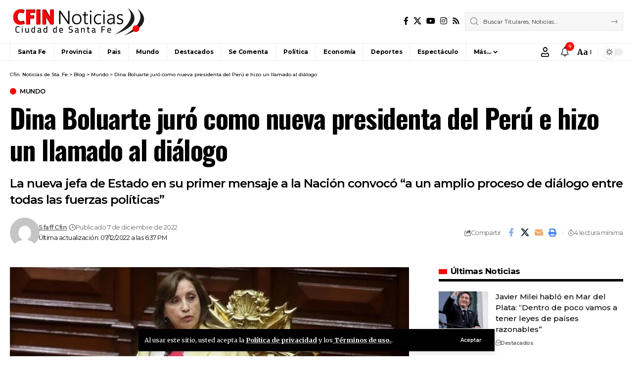

--- FILE ---
content_type: text/html; charset=UTF-8
request_url: https://www.cfin.com.ar/mundo/dina-boluarte-juro-como-nueva-presidenta-del-peru-e-hizo-un-llamado-al-dialogo/
body_size: 36549
content:
<!DOCTYPE html>
<html lang="es">
<head>
    <meta charset="UTF-8" />
    <meta http-equiv="X-UA-Compatible" content="IE=edge" />
	<meta name="viewport" content="width=device-width, initial-scale=1.0" />
    <link rel="profile" href="https://gmpg.org/xfn/11" />
	<meta name='robots' content='index, follow, max-image-preview:large, max-snippet:-1, max-video-preview:-1' />

	<!-- This site is optimized with the Yoast SEO plugin v26.8 - https://yoast.com/product/yoast-seo-wordpress/ -->
	<title>Dina Boluarte juró como nueva presidenta del Perú e hizo un llamado al diálogo - Cfin. Noticias de Sta. Fe</title>
	<meta name="description" content="Toda la Información sobre: Dina Boluarte juró como nueva presidenta del Perú e hizo un llamado al diálogo" />
	<link rel="preconnect" href="https://fonts.gstatic.com" crossorigin><link rel="preload" as="style" onload="this.onload=null;this.rel='stylesheet'" id="rb-preload-gfonts" href="https://fonts.googleapis.com/css?family=Merriweather%3A300%2C400%2C500%2C600%2C700%2C800%2C900%2C300italic%2C400italic%2C500italic%2C600italic%2C700italic%2C800italic%2C900italic%7COswald%3A600%2C500%2C700%7CMontserrat%3A500%2C600%2C400%2C700&amp;display=swap" crossorigin><noscript><link rel="stylesheet" href="https://fonts.googleapis.com/css?family=Merriweather%3A300%2C400%2C500%2C600%2C700%2C800%2C900%2C300italic%2C400italic%2C500italic%2C600italic%2C700italic%2C800italic%2C900italic%7COswald%3A600%2C500%2C700%7CMontserrat%3A500%2C600%2C400%2C700&amp;display=swap"></noscript><link rel="canonical" href="https://www.cfin.com.ar/mundo/dina-boluarte-juro-como-nueva-presidenta-del-peru-e-hizo-un-llamado-al-dialogo/" />
	<meta property="og:locale" content="es_ES" />
	<meta property="og:type" content="article" />
	<meta property="og:title" content="Dina Boluarte juró como nueva presidenta del Perú e hizo un llamado al diálogo - Cfin. Noticias de Sta. Fe" />
	<meta property="og:description" content="Toda la Información sobre: Dina Boluarte juró como nueva presidenta del Perú e hizo un llamado al diálogo" />
	<meta property="og:url" content="https://www.cfin.com.ar/mundo/dina-boluarte-juro-como-nueva-presidenta-del-peru-e-hizo-un-llamado-al-dialogo/" />
	<meta property="og:site_name" content="Cfin. Noticias de Sta. Fe" />
	<meta property="article:publisher" content="https://www.facebook.com/cfin.noticias" />
	<meta property="article:published_time" content="2022-12-07T21:37:04+00:00" />
	<meta property="article:modified_time" content="2022-12-07T21:37:06+00:00" />
	<meta property="og:image" content="https://www.cfin.com.ar/wp-content/uploads/2022/12/interventoraperu.jpg" />
	<meta property="og:image:width" content="956" />
	<meta property="og:image:height" content="574" />
	<meta property="og:image:type" content="image/jpeg" />
	<meta name="author" content="Sfaff Cfin" />
	<meta name="twitter:card" content="summary_large_image" />
	<meta name="twitter:creator" content="@CfinNoticias" />
	<meta name="twitter:site" content="@CfinNoticias" />
	<script type="application/ld+json" class="yoast-schema-graph">{"@context":"https://schema.org","@graph":[{"@type":"Article","@id":"https://www.cfin.com.ar/mundo/dina-boluarte-juro-como-nueva-presidenta-del-peru-e-hizo-un-llamado-al-dialogo/#article","isPartOf":{"@id":"https://www.cfin.com.ar/mundo/dina-boluarte-juro-como-nueva-presidenta-del-peru-e-hizo-un-llamado-al-dialogo/"},"author":{"name":"Sfaff Cfin","@id":"https://www.cfin.com.ar/#/schema/person/b8b91a28b09ab783db44e9ad30df07ae"},"headline":"Dina Boluarte juró como nueva presidenta del Perú e hizo un llamado al diálogo","datePublished":"2022-12-07T21:37:04+00:00","dateModified":"2022-12-07T21:37:06+00:00","mainEntityOfPage":{"@id":"https://www.cfin.com.ar/mundo/dina-boluarte-juro-como-nueva-presidenta-del-peru-e-hizo-un-llamado-al-dialogo/"},"wordCount":593,"commentCount":0,"publisher":{"@id":"https://www.cfin.com.ar/#organization"},"image":{"@id":"https://www.cfin.com.ar/mundo/dina-boluarte-juro-como-nueva-presidenta-del-peru-e-hizo-un-llamado-al-dialogo/#primaryimage"},"thumbnailUrl":"https://www.cfin.com.ar/wp-content/uploads/2022/12/interventoraperu.jpg","keywords":["Castillo","Peru"],"articleSection":["Mundo"],"inLanguage":"es","potentialAction":[{"@type":"CommentAction","name":"Comment","target":["https://www.cfin.com.ar/mundo/dina-boluarte-juro-como-nueva-presidenta-del-peru-e-hizo-un-llamado-al-dialogo/#respond"]}]},{"@type":"WebPage","@id":"https://www.cfin.com.ar/mundo/dina-boluarte-juro-como-nueva-presidenta-del-peru-e-hizo-un-llamado-al-dialogo/","url":"https://www.cfin.com.ar/mundo/dina-boluarte-juro-como-nueva-presidenta-del-peru-e-hizo-un-llamado-al-dialogo/","name":"Dina Boluarte juró como nueva presidenta del Perú e hizo un llamado al diálogo - Cfin. Noticias de Sta. Fe","isPartOf":{"@id":"https://www.cfin.com.ar/#website"},"primaryImageOfPage":{"@id":"https://www.cfin.com.ar/mundo/dina-boluarte-juro-como-nueva-presidenta-del-peru-e-hizo-un-llamado-al-dialogo/#primaryimage"},"image":{"@id":"https://www.cfin.com.ar/mundo/dina-boluarte-juro-como-nueva-presidenta-del-peru-e-hizo-un-llamado-al-dialogo/#primaryimage"},"thumbnailUrl":"https://www.cfin.com.ar/wp-content/uploads/2022/12/interventoraperu.jpg","datePublished":"2022-12-07T21:37:04+00:00","dateModified":"2022-12-07T21:37:06+00:00","description":"Toda la Información sobre: Dina Boluarte juró como nueva presidenta del Perú e hizo un llamado al diálogo","breadcrumb":{"@id":"https://www.cfin.com.ar/mundo/dina-boluarte-juro-como-nueva-presidenta-del-peru-e-hizo-un-llamado-al-dialogo/#breadcrumb"},"inLanguage":"es","potentialAction":[{"@type":"ReadAction","target":["https://www.cfin.com.ar/mundo/dina-boluarte-juro-como-nueva-presidenta-del-peru-e-hizo-un-llamado-al-dialogo/"]}]},{"@type":"ImageObject","inLanguage":"es","@id":"https://www.cfin.com.ar/mundo/dina-boluarte-juro-como-nueva-presidenta-del-peru-e-hizo-un-llamado-al-dialogo/#primaryimage","url":"https://www.cfin.com.ar/wp-content/uploads/2022/12/interventoraperu.jpg","contentUrl":"https://www.cfin.com.ar/wp-content/uploads/2022/12/interventoraperu.jpg","width":956,"height":574},{"@type":"BreadcrumbList","@id":"https://www.cfin.com.ar/mundo/dina-boluarte-juro-como-nueva-presidenta-del-peru-e-hizo-un-llamado-al-dialogo/#breadcrumb","itemListElement":[{"@type":"ListItem","position":1,"name":"Portada","item":"https://www.cfin.com.ar/"},{"@type":"ListItem","position":2,"name":"Blog","item":"https://www.cfin.com.ar/blog/"},{"@type":"ListItem","position":3,"name":"Dina Boluarte juró como nueva presidenta del Perú e hizo un llamado al diálogo"}]},{"@type":"WebSite","@id":"https://www.cfin.com.ar/#website","url":"https://www.cfin.com.ar/","name":"Cfin. Noticias de Sta. Fe","description":"Noticias de la ciudad de Santa Fe y la Región","publisher":{"@id":"https://www.cfin.com.ar/#organization"},"potentialAction":[{"@type":"SearchAction","target":{"@type":"EntryPoint","urlTemplate":"https://www.cfin.com.ar/?s={search_term_string}"},"query-input":{"@type":"PropertyValueSpecification","valueRequired":true,"valueName":"search_term_string"}}],"inLanguage":"es"},{"@type":"Organization","@id":"https://www.cfin.com.ar/#organization","name":"Cfin. Noticias de Sta. Fe","url":"https://www.cfin.com.ar/","logo":{"@type":"ImageObject","inLanguage":"es","@id":"https://www.cfin.com.ar/#/schema/logo/image/","url":"https://www.cfin.com.ar/wp-content/uploads/2022/06/logo-cfin.png","contentUrl":"https://www.cfin.com.ar/wp-content/uploads/2022/06/logo-cfin.png","width":274,"height":57,"caption":"Cfin. Noticias de Sta. Fe"},"image":{"@id":"https://www.cfin.com.ar/#/schema/logo/image/"},"sameAs":["https://www.facebook.com/cfin.noticias","https://x.com/CfinNoticias"]},{"@type":"Person","@id":"https://www.cfin.com.ar/#/schema/person/b8b91a28b09ab783db44e9ad30df07ae","name":"Sfaff Cfin","image":{"@type":"ImageObject","inLanguage":"es","@id":"https://www.cfin.com.ar/#/schema/person/image/","url":"https://secure.gravatar.com/avatar/7e6d48af8136bc4bc07572a27b13af4de6c69d32bbd5e44482e3dd99c2a65615?s=96&d=mm&r=g","contentUrl":"https://secure.gravatar.com/avatar/7e6d48af8136bc4bc07572a27b13af4de6c69d32bbd5e44482e3dd99c2a65615?s=96&d=mm&r=g","caption":"Sfaff Cfin"},"url":"https://www.cfin.com.ar/author/carlos/"}]}</script>
	<!-- / Yoast SEO plugin. -->


<link rel="alternate" type="application/rss+xml" title="Cfin. Noticias de Sta. Fe &raquo; Feed" href="https://www.cfin.com.ar/feed/" />
<link rel="alternate" type="application/rss+xml" title="Cfin. Noticias de Sta. Fe &raquo; Feed de los comentarios" href="https://www.cfin.com.ar/comments/feed/" />
<link rel="alternate" type="application/rss+xml" title="Cfin. Noticias de Sta. Fe &raquo; Comentario Dina Boluarte juró como nueva presidenta del Perú e hizo un llamado al diálogo del feed" href="https://www.cfin.com.ar/mundo/dina-boluarte-juro-como-nueva-presidenta-del-peru-e-hizo-un-llamado-al-dialogo/feed/" />
<link rel="alternate" title="oEmbed (JSON)" type="application/json+oembed" href="https://www.cfin.com.ar/wp-json/oembed/1.0/embed?url=https%3A%2F%2Fwww.cfin.com.ar%2Fmundo%2Fdina-boluarte-juro-como-nueva-presidenta-del-peru-e-hizo-un-llamado-al-dialogo%2F" />
<link rel="alternate" title="oEmbed (XML)" type="text/xml+oembed" href="https://www.cfin.com.ar/wp-json/oembed/1.0/embed?url=https%3A%2F%2Fwww.cfin.com.ar%2Fmundo%2Fdina-boluarte-juro-como-nueva-presidenta-del-peru-e-hizo-un-llamado-al-dialogo%2F&#038;format=xml" />
			<link rel="pingback" href="https://www.cfin.com.ar/xmlrpc.php" />
		<script type="application/ld+json">{
    "@context": "https://schema.org",
    "@type": "Organization",
    "legalName": "Cfin. Noticias de Sta. Fe",
    "url": "https://www.cfin.com.ar/",
    "logo": "https://www.cfin.com.ar/wp-content/uploads/2022/06/logo-cfin.png",
    "sameAs": [
        "https://www.facebook.com/cfin.noticias",
        "https://twitter.com/CfinNoticias",
        "https://www.youtube.com/user/TVCfin",
        "https://www.instagram.com/cfinnoticias"
    ]
}</script>
<style id='wp-img-auto-sizes-contain-inline-css'>
img:is([sizes=auto i],[sizes^="auto," i]){contain-intrinsic-size:3000px 1500px}
/*# sourceURL=wp-img-auto-sizes-contain-inline-css */
</style>
<style id='wp-emoji-styles-inline-css'>

	img.wp-smiley, img.emoji {
		display: inline !important;
		border: none !important;
		box-shadow: none !important;
		height: 1em !important;
		width: 1em !important;
		margin: 0 0.07em !important;
		vertical-align: -0.1em !important;
		background: none !important;
		padding: 0 !important;
	}
/*# sourceURL=wp-emoji-styles-inline-css */
</style>
<link rel='stylesheet' id='wp-block-library-css' href='https://www.cfin.com.ar/wp-includes/css/dist/block-library/style.min.css?ver=6.9' media='all' />
<style id='classic-theme-styles-inline-css'>
/*! This file is auto-generated */
.wp-block-button__link{color:#fff;background-color:#32373c;border-radius:9999px;box-shadow:none;text-decoration:none;padding:calc(.667em + 2px) calc(1.333em + 2px);font-size:1.125em}.wp-block-file__button{background:#32373c;color:#fff;text-decoration:none}
/*# sourceURL=/wp-includes/css/classic-themes.min.css */
</style>
<link rel='stylesheet' id='foxiz-elements-css' href='https://www.cfin.com.ar/wp-content/plugins/foxiz-core/lib/foxiz-elements/public/style.css?ver=3.1' media='all' />
<style id='global-styles-inline-css'>
:root{--wp--preset--aspect-ratio--square: 1;--wp--preset--aspect-ratio--4-3: 4/3;--wp--preset--aspect-ratio--3-4: 3/4;--wp--preset--aspect-ratio--3-2: 3/2;--wp--preset--aspect-ratio--2-3: 2/3;--wp--preset--aspect-ratio--16-9: 16/9;--wp--preset--aspect-ratio--9-16: 9/16;--wp--preset--color--black: #000000;--wp--preset--color--cyan-bluish-gray: #abb8c3;--wp--preset--color--white: #ffffff;--wp--preset--color--pale-pink: #f78da7;--wp--preset--color--vivid-red: #cf2e2e;--wp--preset--color--luminous-vivid-orange: #ff6900;--wp--preset--color--luminous-vivid-amber: #fcb900;--wp--preset--color--light-green-cyan: #7bdcb5;--wp--preset--color--vivid-green-cyan: #00d084;--wp--preset--color--pale-cyan-blue: #8ed1fc;--wp--preset--color--vivid-cyan-blue: #0693e3;--wp--preset--color--vivid-purple: #9b51e0;--wp--preset--gradient--vivid-cyan-blue-to-vivid-purple: linear-gradient(135deg,rgb(6,147,227) 0%,rgb(155,81,224) 100%);--wp--preset--gradient--light-green-cyan-to-vivid-green-cyan: linear-gradient(135deg,rgb(122,220,180) 0%,rgb(0,208,130) 100%);--wp--preset--gradient--luminous-vivid-amber-to-luminous-vivid-orange: linear-gradient(135deg,rgb(252,185,0) 0%,rgb(255,105,0) 100%);--wp--preset--gradient--luminous-vivid-orange-to-vivid-red: linear-gradient(135deg,rgb(255,105,0) 0%,rgb(207,46,46) 100%);--wp--preset--gradient--very-light-gray-to-cyan-bluish-gray: linear-gradient(135deg,rgb(238,238,238) 0%,rgb(169,184,195) 100%);--wp--preset--gradient--cool-to-warm-spectrum: linear-gradient(135deg,rgb(74,234,220) 0%,rgb(151,120,209) 20%,rgb(207,42,186) 40%,rgb(238,44,130) 60%,rgb(251,105,98) 80%,rgb(254,248,76) 100%);--wp--preset--gradient--blush-light-purple: linear-gradient(135deg,rgb(255,206,236) 0%,rgb(152,150,240) 100%);--wp--preset--gradient--blush-bordeaux: linear-gradient(135deg,rgb(254,205,165) 0%,rgb(254,45,45) 50%,rgb(107,0,62) 100%);--wp--preset--gradient--luminous-dusk: linear-gradient(135deg,rgb(255,203,112) 0%,rgb(199,81,192) 50%,rgb(65,88,208) 100%);--wp--preset--gradient--pale-ocean: linear-gradient(135deg,rgb(255,245,203) 0%,rgb(182,227,212) 50%,rgb(51,167,181) 100%);--wp--preset--gradient--electric-grass: linear-gradient(135deg,rgb(202,248,128) 0%,rgb(113,206,126) 100%);--wp--preset--gradient--midnight: linear-gradient(135deg,rgb(2,3,129) 0%,rgb(40,116,252) 100%);--wp--preset--font-size--small: 13px;--wp--preset--font-size--medium: 20px;--wp--preset--font-size--large: 36px;--wp--preset--font-size--x-large: 42px;--wp--preset--spacing--20: 0.44rem;--wp--preset--spacing--30: 0.67rem;--wp--preset--spacing--40: 1rem;--wp--preset--spacing--50: 1.5rem;--wp--preset--spacing--60: 2.25rem;--wp--preset--spacing--70: 3.38rem;--wp--preset--spacing--80: 5.06rem;--wp--preset--shadow--natural: 6px 6px 9px rgba(0, 0, 0, 0.2);--wp--preset--shadow--deep: 12px 12px 50px rgba(0, 0, 0, 0.4);--wp--preset--shadow--sharp: 6px 6px 0px rgba(0, 0, 0, 0.2);--wp--preset--shadow--outlined: 6px 6px 0px -3px rgb(255, 255, 255), 6px 6px rgb(0, 0, 0);--wp--preset--shadow--crisp: 6px 6px 0px rgb(0, 0, 0);}:where(.is-layout-flex){gap: 0.5em;}:where(.is-layout-grid){gap: 0.5em;}body .is-layout-flex{display: flex;}.is-layout-flex{flex-wrap: wrap;align-items: center;}.is-layout-flex > :is(*, div){margin: 0;}body .is-layout-grid{display: grid;}.is-layout-grid > :is(*, div){margin: 0;}:where(.wp-block-columns.is-layout-flex){gap: 2em;}:where(.wp-block-columns.is-layout-grid){gap: 2em;}:where(.wp-block-post-template.is-layout-flex){gap: 1.25em;}:where(.wp-block-post-template.is-layout-grid){gap: 1.25em;}.has-black-color{color: var(--wp--preset--color--black) !important;}.has-cyan-bluish-gray-color{color: var(--wp--preset--color--cyan-bluish-gray) !important;}.has-white-color{color: var(--wp--preset--color--white) !important;}.has-pale-pink-color{color: var(--wp--preset--color--pale-pink) !important;}.has-vivid-red-color{color: var(--wp--preset--color--vivid-red) !important;}.has-luminous-vivid-orange-color{color: var(--wp--preset--color--luminous-vivid-orange) !important;}.has-luminous-vivid-amber-color{color: var(--wp--preset--color--luminous-vivid-amber) !important;}.has-light-green-cyan-color{color: var(--wp--preset--color--light-green-cyan) !important;}.has-vivid-green-cyan-color{color: var(--wp--preset--color--vivid-green-cyan) !important;}.has-pale-cyan-blue-color{color: var(--wp--preset--color--pale-cyan-blue) !important;}.has-vivid-cyan-blue-color{color: var(--wp--preset--color--vivid-cyan-blue) !important;}.has-vivid-purple-color{color: var(--wp--preset--color--vivid-purple) !important;}.has-black-background-color{background-color: var(--wp--preset--color--black) !important;}.has-cyan-bluish-gray-background-color{background-color: var(--wp--preset--color--cyan-bluish-gray) !important;}.has-white-background-color{background-color: var(--wp--preset--color--white) !important;}.has-pale-pink-background-color{background-color: var(--wp--preset--color--pale-pink) !important;}.has-vivid-red-background-color{background-color: var(--wp--preset--color--vivid-red) !important;}.has-luminous-vivid-orange-background-color{background-color: var(--wp--preset--color--luminous-vivid-orange) !important;}.has-luminous-vivid-amber-background-color{background-color: var(--wp--preset--color--luminous-vivid-amber) !important;}.has-light-green-cyan-background-color{background-color: var(--wp--preset--color--light-green-cyan) !important;}.has-vivid-green-cyan-background-color{background-color: var(--wp--preset--color--vivid-green-cyan) !important;}.has-pale-cyan-blue-background-color{background-color: var(--wp--preset--color--pale-cyan-blue) !important;}.has-vivid-cyan-blue-background-color{background-color: var(--wp--preset--color--vivid-cyan-blue) !important;}.has-vivid-purple-background-color{background-color: var(--wp--preset--color--vivid-purple) !important;}.has-black-border-color{border-color: var(--wp--preset--color--black) !important;}.has-cyan-bluish-gray-border-color{border-color: var(--wp--preset--color--cyan-bluish-gray) !important;}.has-white-border-color{border-color: var(--wp--preset--color--white) !important;}.has-pale-pink-border-color{border-color: var(--wp--preset--color--pale-pink) !important;}.has-vivid-red-border-color{border-color: var(--wp--preset--color--vivid-red) !important;}.has-luminous-vivid-orange-border-color{border-color: var(--wp--preset--color--luminous-vivid-orange) !important;}.has-luminous-vivid-amber-border-color{border-color: var(--wp--preset--color--luminous-vivid-amber) !important;}.has-light-green-cyan-border-color{border-color: var(--wp--preset--color--light-green-cyan) !important;}.has-vivid-green-cyan-border-color{border-color: var(--wp--preset--color--vivid-green-cyan) !important;}.has-pale-cyan-blue-border-color{border-color: var(--wp--preset--color--pale-cyan-blue) !important;}.has-vivid-cyan-blue-border-color{border-color: var(--wp--preset--color--vivid-cyan-blue) !important;}.has-vivid-purple-border-color{border-color: var(--wp--preset--color--vivid-purple) !important;}.has-vivid-cyan-blue-to-vivid-purple-gradient-background{background: var(--wp--preset--gradient--vivid-cyan-blue-to-vivid-purple) !important;}.has-light-green-cyan-to-vivid-green-cyan-gradient-background{background: var(--wp--preset--gradient--light-green-cyan-to-vivid-green-cyan) !important;}.has-luminous-vivid-amber-to-luminous-vivid-orange-gradient-background{background: var(--wp--preset--gradient--luminous-vivid-amber-to-luminous-vivid-orange) !important;}.has-luminous-vivid-orange-to-vivid-red-gradient-background{background: var(--wp--preset--gradient--luminous-vivid-orange-to-vivid-red) !important;}.has-very-light-gray-to-cyan-bluish-gray-gradient-background{background: var(--wp--preset--gradient--very-light-gray-to-cyan-bluish-gray) !important;}.has-cool-to-warm-spectrum-gradient-background{background: var(--wp--preset--gradient--cool-to-warm-spectrum) !important;}.has-blush-light-purple-gradient-background{background: var(--wp--preset--gradient--blush-light-purple) !important;}.has-blush-bordeaux-gradient-background{background: var(--wp--preset--gradient--blush-bordeaux) !important;}.has-luminous-dusk-gradient-background{background: var(--wp--preset--gradient--luminous-dusk) !important;}.has-pale-ocean-gradient-background{background: var(--wp--preset--gradient--pale-ocean) !important;}.has-electric-grass-gradient-background{background: var(--wp--preset--gradient--electric-grass) !important;}.has-midnight-gradient-background{background: var(--wp--preset--gradient--midnight) !important;}.has-small-font-size{font-size: var(--wp--preset--font-size--small) !important;}.has-medium-font-size{font-size: var(--wp--preset--font-size--medium) !important;}.has-large-font-size{font-size: var(--wp--preset--font-size--large) !important;}.has-x-large-font-size{font-size: var(--wp--preset--font-size--x-large) !important;}
:where(.wp-block-post-template.is-layout-flex){gap: 1.25em;}:where(.wp-block-post-template.is-layout-grid){gap: 1.25em;}
:where(.wp-block-term-template.is-layout-flex){gap: 1.25em;}:where(.wp-block-term-template.is-layout-grid){gap: 1.25em;}
:where(.wp-block-columns.is-layout-flex){gap: 2em;}:where(.wp-block-columns.is-layout-grid){gap: 2em;}
:root :where(.wp-block-pullquote){font-size: 1.5em;line-height: 1.6;}
/*# sourceURL=global-styles-inline-css */
</style>
<link rel='stylesheet' id='contact-form-7-css' href='https://www.cfin.com.ar/wp-content/plugins/contact-form-7/includes/css/styles.css?ver=6.1.4' media='all' />
<link rel='stylesheet' id='simple-weather-css' href='https://www.cfin.com.ar/wp-content/plugins/simple-weather/css/simple-weather.css?ver=4.0' media='all' />

<link rel='stylesheet' id='foxiz-main-css' href='https://www.cfin.com.ar/wp-content/themes/foxiz/assets/css/main.css?ver=2.7.0' media='all' />
<style id='foxiz-main-inline-css'>
:root {--body-family:Merriweather, Arial, Helvetica, sans-serif;--body-fweight:400;--body-fcolor:#000000;--h1-family:Oswald;--h1-fweight:600;--h1-fsize:42px;--h1-fspace:-0.02857em;--h2-family:Oswald;--h2-fweight:600;--h2-fsize:34px;--h2-fspace:-0.03529em;--h3-family:Oswald;--h3-fweight:600;--h3-fsize:22px;--h3-fspace:-0.03636em;--h4-family:Oswald;--h4-fweight:500;--h4-fsize:17px;--h4-fspace:-0.02941em;--h5-family:Montserrat;--h5-fweight:500;--h5-fsize:15px;--h5-fspace:0.00000em;--h6-family:Oswald;--h6-fweight:500;--h6-fsize:14px;--h6-fspace:-0.03571em;--cat-family:Montserrat;--cat-fweight:600;--cat-transform:uppercase;--cat-fsize:10px;--cat-fspace:-0.05000em;--meta-family:Montserrat, Arial, Helvetica, sans-serif;--meta-fweight:400;--meta-fsize:11px;--meta-fspace:-0.04545em;--meta-b-family:Montserrat, Arial, Helvetica, sans-serif;--meta-b-fweight:600;--meta-b-fcolor:#;--meta-b-fspace:-.5px;--input-family:Montserrat;--input-fweight:400;--input-fsize:12px;--btn-family:Montserrat;--btn-fweight:600;--btn-fsize:10px;--menu-family:Montserrat, Arial, Helvetica, sans-serif;--menu-fweight:600;--menu-fsize:12px;--submenu-family:Montserrat, Arial, Helvetica, sans-serif;--submenu-fweight:600;--submenu-fsize:11px;--dwidgets-family:Montserrat;--dwidgets-fweight:600;--dwidgets-fsize:13px;--dwidgets-fspace:-0.03846em;--headline-family:Oswald, Arial, Helvetica, sans-serif;--headline-fweight:700;--headline-fsize:54px;--headline-fspace:-0.02778em;--tagline-family:Montserrat, Arial, Helvetica, sans-serif;--tagline-fweight:600;--tagline-fsize:24px;--tagline-fspace:-0.04167em;--heading-family:Montserrat;--heading-fweight:700;--quote-family:Montserrat, Arial, Helvetica, sans-serif;--quote-fweight:700;--quote-fspace:-1px;--bcrumb-family:Montserrat;--bcrumb-fweight:500;--bcrumb-fsize:10px;--readmore-fsize : 10px;--headline-s-fsize : 42px;--tagline-s-fsize : 24px;}@media (max-width: 1024px) {body {--h1-fsize : 30px;--h2-fsize : 26px;--h3-fsize : 19px;--h4-fsize : 16px;--h5-fsize : 15px;--h6-fsize : 13px;--input-fsize : 12px;--btn-fsize : 10px;--bcrumb-fsize : 10px;--excerpt-fsize : 13px;--dwidgets-fsize : 12px;--headline-fsize : 40px;--headline-s-fsize : 40px;--tagline-fsize : 20px;--tagline-s-fsize : 20px;}}@media (max-width: 767px) {body {--h1-fsize : 24px;--h2-fsize : 24px;--h3-fsize : 18px;--h4-fsize : 16px;--h5-fsize : 15px;--h6-fsize : 13px;--input-fsize : 12px;--btn-fsize : 10px;--bcrumb-fsize : 10px;--excerpt-fsize : 13px;--dwidgets-fsize : 12px;--headline-fsize : 30px;--headline-s-fsize : 30px;--tagline-fsize : 16px;--tagline-s-fsize : 16px;}}:root {--g-color :#ff0000;--g-color-90 :#ff0000e6;}[data-theme="dark"], .light-scheme {--solid-white :#0e0e0e;}.is-hd-4 {--nav-height :36px;--hd-logo-height :70px;}[data-theme="dark"].is-hd-4 {--nav-bg: #0e0e0e;--nav-bg-from: #0e0e0e;--nav-bg-to: #0e0e0e;--nav-bg-glass: #0e0e0e11;--nav-bg-glass-from: #0e0e0e11;--nav-bg-glass-to: #0e0e0e11;}.p-category {--cat-highlight : #ff0000;--cat-highlight-90 : #ff0000e6;}:root {--privacy-bg-color :#000000;--privacy-color :#ffffff;--topad-spacing :15px;--round-3 :0px;--round-5 :0px;--round-7 :0px;--hyperlink-line-color :var(--g-color);--single-category-fsize :13px;--s-content-width : 760px;--max-width-wo-sb : 840px;--s10-feat-ratio :45%;--s11-feat-ratio :45%;--login-popup-w : 350px;}.p-readmore { font-family:Montserrat;font-weight:600;letter-spacing:-.5px;}.mobile-menu > li > a  { font-family:Montserrat;font-weight:600;font-size:12px;}.mobile-menu .sub-menu a, .logged-mobile-menu a { font-family:Montserrat;font-weight:600;font-size:11px;}.mobile-qview a { font-family:Montserrat;font-weight:600;font-size:14px;}.search-header:before { background-repeat : no-repeat;background-size : cover;background-image : url(https://foxiz.themeruby.com/business/wp-content/uploads/sites/6/2021/09/search-bg.jpg);background-attachment : scroll;background-position : center center;}[data-theme="dark"] .search-header:before { background-repeat : no-repeat;background-size : cover;background-image : url(https://foxiz.themeruby.com/business/wp-content/uploads/sites/6/2021/09/search-bgd.jpg);background-attachment : scroll;background-position : center center;}.footer-has-bg { background-color : #000000;}[data-theme="dark"] .footer-has-bg { background-color : #080808;}.copyright-menu a { font-size:11px; }.footer-col .widget_nav_menu a > span { font-size:13px; }#amp-mobile-version-switcher { display: none; }
/*# sourceURL=foxiz-main-inline-css */
</style>
<link rel='stylesheet' id='foxiz-print-css' href='https://www.cfin.com.ar/wp-content/themes/foxiz/assets/css/print.css?ver=2.7.0' media='all' />
<link rel='stylesheet' id='foxiz-style-css' href='https://www.cfin.com.ar/wp-content/themes/foxiz-child/style.css?ver=2.7.0' media='all' />
<script src="https://www.cfin.com.ar/wp-includes/js/jquery/jquery.min.js?ver=3.7.1" id="jquery-core-js"></script>
<script src="https://www.cfin.com.ar/wp-includes/js/jquery/jquery-migrate.min.js?ver=3.4.1" id="jquery-migrate-js"></script>
<script src="https://www.cfin.com.ar/wp-content/themes/foxiz/assets/js/highlight-share.js?ver=1" id="highlight-share-js"></script>
<link rel="preload" href="https://www.cfin.com.ar/wp-content/themes/foxiz/assets/fonts/icons.woff2?ver=2.5.0" as="font" type="font/woff2" crossorigin="anonymous"> <link rel="https://api.w.org/" href="https://www.cfin.com.ar/wp-json/" /><link rel="alternate" title="JSON" type="application/json" href="https://www.cfin.com.ar/wp-json/wp/v2/posts/54131" /><link rel="EditURI" type="application/rsd+xml" title="RSD" href="https://www.cfin.com.ar/xmlrpc.php?rsd" />
<meta name="generator" content="WordPress 6.9" />
<link rel='shortlink' href='https://www.cfin.com.ar/?p=54131' />
<meta name="generator" content="Elementor 3.34.2; features: additional_custom_breakpoints; settings: css_print_method-external, google_font-enabled, font_display-swap">
<script type="application/ld+json">{
    "@context": "https://schema.org",
    "@type": "WebSite",
    "@id": "https://www.cfin.com.ar/#website",
    "url": "https://www.cfin.com.ar/",
    "name": "Cfin. Noticias de Sta. Fe",
    "potentialAction": {
        "@type": "SearchAction",
        "target": "https://www.cfin.com.ar/?s={search_term_string}",
        "query-input": "required name=search_term_string"
    }
}</script>
			<style>
				.e-con.e-parent:nth-of-type(n+4):not(.e-lazyloaded):not(.e-no-lazyload),
				.e-con.e-parent:nth-of-type(n+4):not(.e-lazyloaded):not(.e-no-lazyload) * {
					background-image: none !important;
				}
				@media screen and (max-height: 1024px) {
					.e-con.e-parent:nth-of-type(n+3):not(.e-lazyloaded):not(.e-no-lazyload),
					.e-con.e-parent:nth-of-type(n+3):not(.e-lazyloaded):not(.e-no-lazyload) * {
						background-image: none !important;
					}
				}
				@media screen and (max-height: 640px) {
					.e-con.e-parent:nth-of-type(n+2):not(.e-lazyloaded):not(.e-no-lazyload),
					.e-con.e-parent:nth-of-type(n+2):not(.e-lazyloaded):not(.e-no-lazyload) * {
						background-image: none !important;
					}
				}
			</style>
			<script type="application/ld+json">{
    "@context": "https://schema.org",
    "@type": "Article",
    "headline": "Dina Boluarte jur\u00f3 como nueva presidenta del Per\u00fa e hizo un llamado al di\u00e1logo",
    "description": "La nueva jefa de Estado en su primer mensaje a la Naci\u00f3n convoc\u00f3 \u201ca un amplio proceso de di\u00e1logo entre todas las fuerzas pol\u00edticas\u201d",
    "mainEntityOfPage": {
        "@type": "WebPage",
        "@id": "https://www.cfin.com.ar/mundo/dina-boluarte-juro-como-nueva-presidenta-del-peru-e-hizo-un-llamado-al-dialogo/"
    },
    "author": {
        "@type": "Person",
        "name": "Sfaff Cfin",
        "url": "https://www.cfin.com.ar/author/carlos/"
    },
    "publisher": {
        "@type": "Organization",
        "name": "Cfin. Noticias de Sta. Fe",
        "url": "https://www.cfin.com.ar/",
        "logo": {
            "@type": "ImageObject",
            "url": "https://www.cfin.com.ar/wp-content/uploads/2022/06/logo-cfin.png"
        }
    },
    "dateModified": "2022-12-07T18:37:06-03:00",
    "datePublished": "2022-12-07T18:37:04-03:00",
    "image": {
        "@type": "ImageObject",
        "url": "https://www.cfin.com.ar/wp-content/uploads/2022/12/interventoraperu.jpg",
        "width": "956",
        "height": "574"
    },
    "commentCount": 0,
    "articleSection": [
        "Mundo"
    ]
}</script>
<script type="application/ld+json">{"@context":"http://schema.org","@type":"BreadcrumbList","itemListElement":[{"@type":"ListItem","position":4,"item":{"@id":"https://www.cfin.com.ar/mundo/dina-boluarte-juro-como-nueva-presidenta-del-peru-e-hizo-un-llamado-al-dialogo/","name":"Dina Boluarte juró como nueva presidenta del Perú e hizo un llamado al diálogo"}},{"@type":"ListItem","position":3,"item":{"@id":"https://www.cfin.com.ar/category/mundo/","name":"Mundo"}},{"@type":"ListItem","position":2,"item":{"@id":"https://www.cfin.com.ar/blog/","name":"Blog"}},{"@type":"ListItem","position":1,"item":{"@id":"https://www.cfin.com.ar","name":"Cfin. Noticias de Sta. Fe"}}]}</script>
<link rel="icon" href="https://www.cfin.com.ar/wp-content/uploads/2022/06/cropped-favicon-4-1-32x32.png" sizes="32x32" />
<link rel="icon" href="https://www.cfin.com.ar/wp-content/uploads/2022/06/cropped-favicon-4-1-192x192.png" sizes="192x192" />
<link rel="apple-touch-icon" href="https://www.cfin.com.ar/wp-content/uploads/2022/06/cropped-favicon-4-1-180x180.png" />
<meta name="msapplication-TileImage" content="https://www.cfin.com.ar/wp-content/uploads/2022/06/cropped-favicon-4-1-270x270.png" />
		<style id="wp-custom-css">
			.main-menu > li > a {
	padding-right: var(--menu-item-spacing, 8px); padding-left: var(--menu-item-spacing, 8px);}

.header-4 .main-menu > li > a, .header-4 .more-section-outer .more-trigger {padding-right: var(--menu-item-spacing, 15px);padding-left: var(--menu-item-spacing, 15px);}

.menu-item a > span {font-weight: bold;}

body:not([data-theme="dark"]) .w-forecast-day.h6 {
  color: #000 !important;
}

.elementor-1766 .elementor-element.elementor-element-8747a1f .entry-title {line-height:25px}

@media (max-width: 767px) {
  .p-grid.p-grid-2 .entry-title {
    font-family: roboto;
		font-size: 18px !important;
		line-height: 21px !important;
  }
}


		</style>
		</head>
<body class="wp-singular post-template-default single single-post postid-54131 single-format-standard wp-embed-responsive wp-theme-foxiz wp-child-theme-foxiz-child personalized-all elementor-default elementor-kit-18 menu-ani-1 hover-ani-3 btn-ani-1 btn-transform-1 is-rm-1 lmeta-dot loader-1 dark-sw-1 mtax-1 is-hd-4 is-standard-1 is-mstick yes-tstick is-backtop none-m-backtop  is-mstick is-smart-sticky" data-theme="default">
<div class="site-outer">
			<div id="site-header" class="header-wrap rb-section header-4 header-wrapper has-quick-menu">
			<aside id="rb-privacy" class="privacy-bar privacy-bottom"><div class="privacy-inner"><div class="privacy-content">Al usar este sitio, usted acepta la <a href="#">Política de privacidad</a> y los<a href="#"> Términos de uso.</a>.</div><div class="privacy-dismiss"><a id="privacy-trigger" href="#" role="button" class="privacy-dismiss-btn is-btn"><span>Aceptar</span></a></div></div></aside>		<div class="reading-indicator"><span id="reading-progress"></span></div>
					<div class="logo-sec">
				<div class="logo-sec-inner rb-container edge-padding">
					<div class="logo-sec-left">		<div class="logo-wrap is-image-logo site-branding">
			<a href="https://www.cfin.com.ar/" class="logo" title="Cfin. Noticias de Sta. Fe">
				<img fetchpriority="high" class="logo-default" data-mode="default" height="57" width="274" src="https://www.cfin.com.ar/wp-content/uploads/2022/06/logo-cfin.png" alt="Cfin. Noticias de Sta. Fe" decoding="async" loading="eager" fetchpriority="high"><img fetchpriority="high" class="logo-dark" data-mode="dark" height="57" width="274" src="https://www.cfin.com.ar/wp-content/uploads/2022/06/logo-02.png" alt="Cfin. Noticias de Sta. Fe" decoding="async" loading="eager" fetchpriority="high"><img fetchpriority="high" class="logo-transparent" height="34" width="102" src="https://www.cfin.com.ar/wp-content/uploads/2022/06/logo-mobile-l-03-1.png" alt="Cfin. Noticias de Sta. Fe" decoding="async" loading="eager" fetchpriority="high">			</a>
		</div>
		</div>
					<div class="logo-sec-right">
									<div class="header-social-list wnav-holder"><a class="social-link-facebook" aria-label="Facebook" data-title="Facebook" href="https://www.facebook.com/cfin.noticias" target="_blank" rel="noopener nofollow"><i class="rbi rbi-facebook" aria-hidden="true"></i></a><a class="social-link-twitter" aria-label="X" data-title="X" href="https://twitter.com/CfinNoticias" target="_blank" rel="noopener nofollow"><i class="rbi rbi-twitter" aria-hidden="true"></i></a><a class="social-link-youtube" aria-label="YouTube" data-title="YouTube" href="https://www.youtube.com/user/TVCfin" target="_blank" rel="noopener nofollow"><i class="rbi rbi-youtube" aria-hidden="true"></i></a><a class="social-link-instagram" aria-label="Instagram" data-title="Instagram" href="https://www.instagram.com/cfinnoticias" target="_blank" rel="noopener nofollow"><i class="rbi rbi-instagram" aria-hidden="true"></i></a><a class="social-link-rss" aria-label="Rss" data-title="Rss" href="#" target="_blank" rel="noopener nofollow"><i class="rbi rbi-rss" aria-hidden="true"></i></a></div>
				<div class="header-search-form is-form-layout">
			<form method="get" action="https://www.cfin.com.ar/" class="rb-search-form"  data-search="post" data-limit="0" data-follow="0" data-tax="category" data-dsource="0"  data-ptype=""><div class="search-form-inner"><span class="search-icon"><i class="rbi rbi-search" aria-hidden="true"></i></span><span class="search-text"><input type="text" class="field" placeholder="Buscar Titulares, Noticias..." value="" name="s"/></span><span class="rb-search-submit"><input type="submit" value="Buscar"/><i class="rbi rbi-cright" aria-hidden="true"></i></span></div></form>		</div>
		</div>
				</div>
			</div>
			<div id="navbar-outer" class="navbar-outer">
				<div id="sticky-holder" class="sticky-holder">
					<div class="navbar-wrap">
						<div class="rb-container edge-padding">
							<div class="navbar-inner">
								<div class="navbar-left">
											<nav id="site-navigation" class="main-menu-wrap" aria-label="main menu"><ul id="menu-main" class="main-menu rb-menu large-menu" itemscope itemtype="https://www.schema.org/SiteNavigationElement"><li id="menu-item-45841" class="menu-item menu-item-type-taxonomy menu-item-object-category menu-item-45841"><a href="https://www.cfin.com.ar/category/ciudad/"><span>Santa Fe</span></a></li>
<li id="menu-item-45842" class="menu-item menu-item-type-taxonomy menu-item-object-category menu-item-45842"><a href="https://www.cfin.com.ar/category/provincia/"><span>Provincia</span></a></li>
<li id="menu-item-45844" class="menu-item menu-item-type-taxonomy menu-item-object-category menu-item-45844"><a href="https://www.cfin.com.ar/category/nacion/"><span>Pais</span></a></li>
<li id="menu-item-45843" class="menu-item menu-item-type-taxonomy menu-item-object-category current-post-ancestor current-menu-parent current-post-parent menu-item-45843"><a href="https://www.cfin.com.ar/category/mundo/"><span>Mundo</span></a></li>
<li id="menu-item-45925" class="menu-item menu-item-type-taxonomy menu-item-object-category menu-item-45925"><a href="https://www.cfin.com.ar/category/destacados/"><span>Destacados</span></a></li>
<li id="menu-item-45926" class="menu-item menu-item-type-taxonomy menu-item-object-category menu-item-45926"><a href="https://www.cfin.com.ar/category/se-comenta/"><span>Se Comenta</span></a></li>
<li id="menu-item-45849" class="menu-item menu-item-type-taxonomy menu-item-object-category menu-item-45849"><a href="https://www.cfin.com.ar/category/politica/"><span>Política</span></a></li>
<li id="menu-item-45847" class="menu-item menu-item-type-taxonomy menu-item-object-category menu-item-45847"><a href="https://www.cfin.com.ar/category/economia/"><span>Economía</span></a></li>
<li id="menu-item-45846" class="menu-item menu-item-type-taxonomy menu-item-object-category menu-item-45846"><a href="https://www.cfin.com.ar/category/deportes/"><span>Deportes</span></a></li>
<li id="menu-item-45848" class="menu-item menu-item-type-taxonomy menu-item-object-category menu-item-45848"><a href="https://www.cfin.com.ar/category/espectaculo/"><span>Espectáculo</span></a></li>
<li id="menu-item-90308" class="menu-item menu-item-type-custom menu-item-object-custom menu-item-has-children menu-item-90308"><a href="#"><span>Más&#8230;</span></a>
<ul class="sub-menu">
	<li id="menu-item-90309" class="menu-item menu-item-type-taxonomy menu-item-object-category menu-item-90309"><a href="https://www.cfin.com.ar/category/actualidad/"><span>Actualidad</span></a></li>
	<li id="menu-item-90314" class="menu-item menu-item-type-taxonomy menu-item-object-category menu-item-90314"><a href="https://www.cfin.com.ar/category/region/"><span>Región</span></a></li>
	<li id="menu-item-90315" class="menu-item menu-item-type-taxonomy menu-item-object-category menu-item-90315"><a href="https://www.cfin.com.ar/category/rosario/"><span>Rosario</span></a></li>
	<li id="menu-item-90310" class="menu-item menu-item-type-taxonomy menu-item-object-category menu-item-90310"><a href="https://www.cfin.com.ar/category/campo/"><span>Campo</span></a></li>
	<li id="menu-item-90311" class="menu-item menu-item-type-taxonomy menu-item-object-category menu-item-90311"><a href="https://www.cfin.com.ar/category/interior/"><span>Interior</span></a></li>
	<li id="menu-item-90312" class="menu-item menu-item-type-taxonomy menu-item-object-category menu-item-90312"><a href="https://www.cfin.com.ar/category/justicia/"><span>Justicia</span></a></li>
	<li id="menu-item-90313" class="menu-item menu-item-type-taxonomy menu-item-object-category menu-item-90313"><a href="https://www.cfin.com.ar/category/legislativas/"><span>Legislativas</span></a></li>
	<li id="menu-item-100406" class="menu-item menu-item-type-taxonomy menu-item-object-category menu-item-100406"><a href="https://www.cfin.com.ar/category/entrevistas/"><span>Entrevistas</span></a></li>
</ul>
</li>
</ul></nav>
				<div id="s-title-sticky" class="s-title-sticky">
			<div class="s-title-sticky-left">
				<span class="sticky-title-label">Lectura:</span>
				<span class="h4 sticky-title">Dina Boluarte juró como nueva presidenta del Perú e hizo un llamado al diálogo</span>
			</div>
					<div class="sticky-share-list">
			<div class="t-shared-header meta-text">
				<i class="rbi rbi-share" aria-hidden="true"></i>					<span class="share-label">Compartir</span>			</div>
			<div class="sticky-share-list-items effect-fadeout is-color">			<a class="share-action share-trigger icon-facebook" aria-label="Share on Facebook" href="https://www.facebook.com/sharer.php?u=https%3A%2F%2Fwww.cfin.com.ar%2Fmundo%2Fdina-boluarte-juro-como-nueva-presidenta-del-peru-e-hizo-un-llamado-al-dialogo%2F" data-title="Facebook" data-gravity=n  rel="nofollow noopener"><i class="rbi rbi-facebook" aria-hidden="true"></i></a>
					<a class="share-action share-trigger icon-twitter" aria-label="Share on X" href="https://twitter.com/intent/tweet?text=Dina+Boluarte+jur%C3%B3+como+nueva+presidenta+del+Per%C3%BA+e+hizo+un+llamado+al+di%C3%A1logo&amp;url=https%3A%2F%2Fwww.cfin.com.ar%2Fmundo%2Fdina-boluarte-juro-como-nueva-presidenta-del-peru-e-hizo-un-llamado-al-dialogo%2F&amp;via=CfinNoticias" data-title="X" data-gravity=n  rel="nofollow noopener">
				<i class="rbi rbi-twitter" aria-hidden="true"></i></a>
					<a class="share-action icon-email" aria-label="Email" href="mailto:?subject=Dina Boluarte juró como nueva presidenta del Perú e hizo un llamado al diálogo | Cfin. Noticias de Sta. Fe&body=La nueva jefa de Estado en su primer mensaje a la Nación convocó “a un amplio proceso de diálogo entre todas las fuerzas políticas”%0A%0Ahttps%3A%2F%2Fwww.cfin.com.ar%2Fmundo%2Fdina-boluarte-juro-como-nueva-presidenta-del-peru-e-hizo-un-llamado-al-dialogo%2F" data-title="Email" data-gravity=n  rel="nofollow">
				<i class="rbi rbi-email" aria-hidden="true"></i></a>
					<a class="share-action icon-copy copy-trigger" aria-label="Copy Link" href="#" rel="nofollow" role="button" data-copied="¡Copiada!" data-link="https://www.cfin.com.ar/mundo/dina-boluarte-juro-como-nueva-presidenta-del-peru-e-hizo-un-llamado-al-dialogo/" data-copy="Copiar link" data-gravity=n ><i class="rbi rbi-link-o" aria-hidden="true"></i></a>
					<a class="share-action icon-print" aria-label="Print" rel="nofollow" role="button" href="javascript:if(window.print)window.print()" data-title="Impresión" data-gravity=n ><i class="rbi rbi-print" aria-hidden="true"></i></a>
					<a class="share-action native-share-trigger more-icon" aria-label="More" href="#" rel="nofollow" role="button" data-link="https://www.cfin.com.ar/mundo/dina-boluarte-juro-como-nueva-presidenta-del-peru-e-hizo-un-llamado-al-dialogo/" data-ptitle="Dina Boluarte juró como nueva presidenta del Perú e hizo un llamado al diálogo" data-title="Más"  data-gravity=n ><i class="rbi rbi-more" aria-hidden="true"></i></a>
		</div>
		</div>
				</div>
									</div>
								<div class="navbar-right">
											<div class="wnav-holder widget-h-login header-dropdown-outer">
								<a href="https://www.cfin.com.ar/wp-login.php?redirect_to=https%3A%2F%2Fwww.cfin.com.ar%2Fmundo%2Fdina-boluarte-juro-como-nueva-presidenta-del-peru-e-hizo-un-llamado-al-dialogo%2F" class="login-toggle is-login header-element" data-title="Registrarse" role="button" rel="nofollow" aria-label="Registrarse"><i class="rbi rbi-user wnav-icon"></i></a>
						</div>
			<div class="wnav-holder header-dropdown-outer">
			<div class="dropdown-trigger notification-icon notification-trigger">
          <span class="notification-icon-inner" data-title="Notificación">
              <span class="notification-icon-holder">
              	              <i class="rbi rbi-notification wnav-icon" aria-hidden="true"></i>
                            <span class="notification-info"></span>
              </span>
          </span>
			</div>
			<div class="header-dropdown notification-dropdown">
				<div class="notification-popup">
					<div class="notification-header">
						<span class="h4">Notificación</span>
													<a class="notification-url meta-text" href="https://foxiz.themeruby.com/business/customize-interests/">Mostrar más								<i class="rbi rbi-cright" aria-hidden="true"></i></a>
											</div>
					<div class="notification-content">
						<div class="scroll-holder">
							<div class="rb-notification ecat-l-dot is-feat-right" data-interval="12"></div>
						</div>
					</div>
				</div>
			</div>
		</div>
			<div class="wnav-holder font-resizer">
			<a href="#" role="button" class="font-resizer-trigger" data-title="Font Resizer"><span class="screen-reader-text">Font Resizer</span><strong>Aa</strong></a>
		</div>
				<div class="dark-mode-toggle-wrap">
			<div class="dark-mode-toggle">
                <span class="dark-mode-slide">
                    <i class="dark-mode-slide-btn mode-icon-dark" data-title="Cambiar a Blanco"><svg class="svg-icon svg-mode-dark" aria-hidden="true" role="img" focusable="false" xmlns="http://www.w3.org/2000/svg" viewBox="0 0 1024 1024"><path fill="currentColor" d="M968.172 426.83c-2.349-12.673-13.274-21.954-26.16-22.226-12.876-0.22-24.192 8.54-27.070 21.102-27.658 120.526-133.48 204.706-257.334 204.706-145.582 0-264.022-118.44-264.022-264.020 0-123.86 84.18-229.676 204.71-257.33 12.558-2.88 21.374-14.182 21.102-27.066s-9.548-23.81-22.22-26.162c-27.996-5.196-56.654-7.834-85.176-7.834-123.938 0-240.458 48.266-328.098 135.904-87.638 87.638-135.902 204.158-135.902 328.096s48.264 240.458 135.902 328.096c87.64 87.638 204.16 135.904 328.098 135.904s240.458-48.266 328.098-135.904c87.638-87.638 135.902-204.158 135.902-328.096 0-28.498-2.638-57.152-7.828-85.17z"></path></svg></i>
                    <i class="dark-mode-slide-btn mode-icon-default" data-title="Cambiar a oscuro"><svg class="svg-icon svg-mode-light" aria-hidden="true" role="img" focusable="false" xmlns="http://www.w3.org/2000/svg" viewBox="0 0 232.447 232.447"><path fill="currentColor" d="M116.211,194.8c-4.143,0-7.5,3.357-7.5,7.5v22.643c0,4.143,3.357,7.5,7.5,7.5s7.5-3.357,7.5-7.5V202.3 C123.711,198.157,120.354,194.8,116.211,194.8z" /><path fill="currentColor" d="M116.211,37.645c4.143,0,7.5-3.357,7.5-7.5V7.505c0-4.143-3.357-7.5-7.5-7.5s-7.5,3.357-7.5,7.5v22.641 C108.711,34.288,112.068,37.645,116.211,37.645z" /><path fill="currentColor" d="M50.054,171.78l-16.016,16.008c-2.93,2.929-2.931,7.677-0.003,10.606c1.465,1.466,3.385,2.198,5.305,2.198 c1.919,0,3.838-0.731,5.302-2.195l16.016-16.008c2.93-2.929,2.931-7.677,0.003-10.606C57.731,168.852,52.982,168.851,50.054,171.78 z" /><path fill="currentColor" d="M177.083,62.852c1.919,0,3.838-0.731,5.302-2.195L198.4,44.649c2.93-2.929,2.931-7.677,0.003-10.606 c-2.93-2.932-7.679-2.931-10.607-0.003l-16.016,16.008c-2.93,2.929-2.931,7.677-0.003,10.607 C173.243,62.12,175.163,62.852,177.083,62.852z" /><path fill="currentColor" d="M37.645,116.224c0-4.143-3.357-7.5-7.5-7.5H7.5c-4.143,0-7.5,3.357-7.5,7.5s3.357,7.5,7.5,7.5h22.645 C34.287,123.724,37.645,120.366,37.645,116.224z" /><path fill="currentColor" d="M224.947,108.724h-22.652c-4.143,0-7.5,3.357-7.5,7.5s3.357,7.5,7.5,7.5h22.652c4.143,0,7.5-3.357,7.5-7.5 S229.09,108.724,224.947,108.724z" /><path fill="currentColor" d="M50.052,60.655c1.465,1.465,3.384,2.197,5.304,2.197c1.919,0,3.839-0.732,5.303-2.196c2.93-2.929,2.93-7.678,0.001-10.606 L44.652,34.042c-2.93-2.93-7.679-2.929-10.606-0.001c-2.93,2.929-2.93,7.678-0.001,10.606L50.052,60.655z" /><path fill="currentColor" d="M182.395,171.782c-2.93-2.929-7.679-2.93-10.606-0.001c-2.93,2.929-2.93,7.678-0.001,10.607l16.007,16.008 c1.465,1.465,3.384,2.197,5.304,2.197c1.919,0,3.839-0.732,5.303-2.196c2.93-2.929,2.93-7.678,0.001-10.607L182.395,171.782z" /><path fill="currentColor" d="M116.22,48.7c-37.232,0-67.523,30.291-67.523,67.523s30.291,67.523,67.523,67.523s67.522-30.291,67.522-67.523 S153.452,48.7,116.22,48.7z M116.22,168.747c-28.962,0-52.523-23.561-52.523-52.523S87.258,63.7,116.22,63.7 c28.961,0,52.522,23.562,52.522,52.523S145.181,168.747,116.22,168.747z" /></svg></i>
                </span>
			</div>
		</div>
										</div>
							</div>
						</div>
					</div>
							<div id="header-mobile" class="header-mobile mh-style-shadow">
			<div class="header-mobile-wrap">
						<div class="mbnav edge-padding">
			<div class="navbar-left">
						<div class="mobile-logo-wrap is-image-logo site-branding">
			<a href="https://www.cfin.com.ar/" title="Cfin. Noticias de Sta. Fe">
				<img fetchpriority="high" class="logo-default" data-mode="default" height="57" width="274" src="https://www.cfin.com.ar/wp-content/uploads/2022/06/logo-cfin.png" alt="Cfin. Noticias de Sta. Fe" decoding="async" loading="eager" fetchpriority="high"><img fetchpriority="high" class="logo-dark" data-mode="dark" height="34" width="102" src="https://www.cfin.com.ar/wp-content/uploads/2022/06/logo-mobile-l-03-1.png" alt="Cfin. Noticias de Sta. Fe" decoding="async" loading="eager" fetchpriority="high">			</a>
		</div>
					</div>
			<div class="navbar-right">
							<a role="button" href="#" class="mobile-menu-trigger mobile-search-icon" aria-label="search"><i class="rbi rbi-search wnav-icon" aria-hidden="true"></i></a>
				<div class="wnav-holder font-resizer">
			<a href="#" role="button" class="font-resizer-trigger" data-title="Font Resizer"><span class="screen-reader-text">Font Resizer</span><strong>Aa</strong></a>
		</div>
				<div class="dark-mode-toggle-wrap">
			<div class="dark-mode-toggle">
                <span class="dark-mode-slide">
                    <i class="dark-mode-slide-btn mode-icon-dark" data-title="Cambiar a Blanco"><svg class="svg-icon svg-mode-dark" aria-hidden="true" role="img" focusable="false" xmlns="http://www.w3.org/2000/svg" viewBox="0 0 1024 1024"><path fill="currentColor" d="M968.172 426.83c-2.349-12.673-13.274-21.954-26.16-22.226-12.876-0.22-24.192 8.54-27.070 21.102-27.658 120.526-133.48 204.706-257.334 204.706-145.582 0-264.022-118.44-264.022-264.020 0-123.86 84.18-229.676 204.71-257.33 12.558-2.88 21.374-14.182 21.102-27.066s-9.548-23.81-22.22-26.162c-27.996-5.196-56.654-7.834-85.176-7.834-123.938 0-240.458 48.266-328.098 135.904-87.638 87.638-135.902 204.158-135.902 328.096s48.264 240.458 135.902 328.096c87.64 87.638 204.16 135.904 328.098 135.904s240.458-48.266 328.098-135.904c87.638-87.638 135.902-204.158 135.902-328.096 0-28.498-2.638-57.152-7.828-85.17z"></path></svg></i>
                    <i class="dark-mode-slide-btn mode-icon-default" data-title="Cambiar a oscuro"><svg class="svg-icon svg-mode-light" aria-hidden="true" role="img" focusable="false" xmlns="http://www.w3.org/2000/svg" viewBox="0 0 232.447 232.447"><path fill="currentColor" d="M116.211,194.8c-4.143,0-7.5,3.357-7.5,7.5v22.643c0,4.143,3.357,7.5,7.5,7.5s7.5-3.357,7.5-7.5V202.3 C123.711,198.157,120.354,194.8,116.211,194.8z" /><path fill="currentColor" d="M116.211,37.645c4.143,0,7.5-3.357,7.5-7.5V7.505c0-4.143-3.357-7.5-7.5-7.5s-7.5,3.357-7.5,7.5v22.641 C108.711,34.288,112.068,37.645,116.211,37.645z" /><path fill="currentColor" d="M50.054,171.78l-16.016,16.008c-2.93,2.929-2.931,7.677-0.003,10.606c1.465,1.466,3.385,2.198,5.305,2.198 c1.919,0,3.838-0.731,5.302-2.195l16.016-16.008c2.93-2.929,2.931-7.677,0.003-10.606C57.731,168.852,52.982,168.851,50.054,171.78 z" /><path fill="currentColor" d="M177.083,62.852c1.919,0,3.838-0.731,5.302-2.195L198.4,44.649c2.93-2.929,2.931-7.677,0.003-10.606 c-2.93-2.932-7.679-2.931-10.607-0.003l-16.016,16.008c-2.93,2.929-2.931,7.677-0.003,10.607 C173.243,62.12,175.163,62.852,177.083,62.852z" /><path fill="currentColor" d="M37.645,116.224c0-4.143-3.357-7.5-7.5-7.5H7.5c-4.143,0-7.5,3.357-7.5,7.5s3.357,7.5,7.5,7.5h22.645 C34.287,123.724,37.645,120.366,37.645,116.224z" /><path fill="currentColor" d="M224.947,108.724h-22.652c-4.143,0-7.5,3.357-7.5,7.5s3.357,7.5,7.5,7.5h22.652c4.143,0,7.5-3.357,7.5-7.5 S229.09,108.724,224.947,108.724z" /><path fill="currentColor" d="M50.052,60.655c1.465,1.465,3.384,2.197,5.304,2.197c1.919,0,3.839-0.732,5.303-2.196c2.93-2.929,2.93-7.678,0.001-10.606 L44.652,34.042c-2.93-2.93-7.679-2.929-10.606-0.001c-2.93,2.929-2.93,7.678-0.001,10.606L50.052,60.655z" /><path fill="currentColor" d="M182.395,171.782c-2.93-2.929-7.679-2.93-10.606-0.001c-2.93,2.929-2.93,7.678-0.001,10.607l16.007,16.008 c1.465,1.465,3.384,2.197,5.304,2.197c1.919,0,3.839-0.732,5.303-2.196c2.93-2.929,2.93-7.678,0.001-10.607L182.395,171.782z" /><path fill="currentColor" d="M116.22,48.7c-37.232,0-67.523,30.291-67.523,67.523s30.291,67.523,67.523,67.523s67.522-30.291,67.522-67.523 S153.452,48.7,116.22,48.7z M116.22,168.747c-28.962,0-52.523-23.561-52.523-52.523S87.258,63.7,116.22,63.7 c28.961,0,52.522,23.562,52.522,52.523S145.181,168.747,116.22,168.747z" /></svg></i>
                </span>
			</div>
		</div>
				<div class="mobile-toggle-wrap">
							<a href="#" class="mobile-menu-trigger" role="button" rel="nofollow" aria-label="Open mobile menu">		<span class="burger-icon"><span></span><span></span><span></span></span>
	</a>
					</div>
				</div>
		</div>
	<div class="mobile-qview"><ul id="menu-mobile-quick-access-1" class="mobile-qview-inner"><li class="menu-item menu-item-type-taxonomy menu-item-object-category menu-item-47062"><a href="https://www.cfin.com.ar/category/ciudad/"><span>Santa Fe</span></a></li>
<li class="menu-item menu-item-type-taxonomy menu-item-object-category menu-item-47063"><a href="https://www.cfin.com.ar/category/provincia/"><span>Provincia</span></a></li>
<li class="menu-item menu-item-type-taxonomy menu-item-object-category menu-item-47066"><a href="https://www.cfin.com.ar/category/destacados/"><span>Destacados</span></a></li>
<li class="menu-item menu-item-type-taxonomy menu-item-object-category menu-item-47068"><a href="https://www.cfin.com.ar/category/politica/"><span>Política</span></a></li>
<li class="menu-item menu-item-type-taxonomy menu-item-object-category menu-item-47067"><a href="https://www.cfin.com.ar/category/se-comenta/"><span>Se Comenta</span></a></li>
<li class="menu-item menu-item-type-taxonomy menu-item-object-category menu-item-47064"><a href="https://www.cfin.com.ar/category/nacion/"><span>Nación</span></a></li>
<li class="menu-item menu-item-type-taxonomy menu-item-object-category current-post-ancestor current-menu-parent current-post-parent menu-item-47065"><a href="https://www.cfin.com.ar/category/mundo/"><span>Mundo</span></a></li>
<li class="menu-item menu-item-type-taxonomy menu-item-object-category menu-item-47069"><a href="https://www.cfin.com.ar/category/economia/"><span>Economía</span></a></li>
<li class="menu-item menu-item-type-taxonomy menu-item-object-category menu-item-47070"><a href="https://www.cfin.com.ar/category/deportes/"><span>Deportes</span></a></li>
<li class="menu-item menu-item-type-taxonomy menu-item-object-category menu-item-47071"><a href="https://www.cfin.com.ar/category/espectaculo/"><span>Espectáculo</span></a></li>
<li class="menu-item menu-item-type-post_type menu-item-object-page menu-item-home menu-item-47237"><a href="https://www.cfin.com.ar/"><span>Inicio</span></a></li>
<li class="menu-item menu-item-type-post_type menu-item-object-page menu-item-100448"><a href="https://www.cfin.com.ar/quienes-somos/"><span>Quiénes somos</span></a></li>
<li class="menu-item menu-item-type-post_type menu-item-object-page menu-item-100469"><a href="https://www.cfin.com.ar/publicidad/"><span>Publicidad</span></a></li>
</ul></div>			</div>
					<div class="mobile-collapse">
			<div class="collapse-holder">
				<div class="collapse-inner">
											<div class="mobile-search-form edge-padding">		<div class="header-search-form is-form-layout">
			<form method="get" action="https://www.cfin.com.ar/" class="rb-search-form"  data-search="post" data-limit="0" data-follow="0" data-tax="category" data-dsource="0"  data-ptype=""><div class="search-form-inner"><span class="search-icon"><i class="rbi rbi-search" aria-hidden="true"></i></span><span class="search-text"><input type="text" class="field" placeholder="Buscar Titulares, Noticias..." value="" name="s"/></span><span class="rb-search-submit"><input type="submit" value="Buscar"/><i class="rbi rbi-cright" aria-hidden="true"></i></span></div></form>		</div>
		</div>
										<nav class="mobile-menu-wrap edge-padding">
						<ul id="mobile-menu" class="mobile-menu"><li id="menu-item-2093" class="menu-item menu-item-type-custom menu-item-object-custom menu-item-has-children menu-item-2093"><a href="#"><span>Categoría Principales</span></a>
<ul class="sub-menu">
	<li id="menu-item-45893" class="menu-item menu-item-type-taxonomy menu-item-object-category menu-item-45893"><a href="https://www.cfin.com.ar/category/destacados/"><span>Destacados</span></a></li>
	<li id="menu-item-45904" class="menu-item menu-item-type-taxonomy menu-item-object-category menu-item-45904"><a href="https://www.cfin.com.ar/category/se-comenta/"><span>Se Comenta</span></a></li>
	<li id="menu-item-45901" class="menu-item menu-item-type-taxonomy menu-item-object-category menu-item-45901"><a href="https://www.cfin.com.ar/category/ciudad/"><span>Santa Fe</span></a></li>
	<li id="menu-item-45894" class="menu-item menu-item-type-taxonomy menu-item-object-category menu-item-45894"><a href="https://www.cfin.com.ar/category/provincia/"><span>Provincia</span></a></li>
	<li id="menu-item-45900" class="menu-item menu-item-type-taxonomy menu-item-object-category menu-item-45900"><a href="https://www.cfin.com.ar/category/nacion/"><span>Nación</span></a></li>
	<li id="menu-item-45897" class="menu-item menu-item-type-taxonomy menu-item-object-category menu-item-45897"><a href="https://www.cfin.com.ar/category/politica/"><span>Política</span></a></li>
	<li id="menu-item-45899" class="menu-item menu-item-type-taxonomy menu-item-object-category menu-item-45899"><a href="https://www.cfin.com.ar/category/economia/"><span>Economía</span></a></li>
	<li id="menu-item-45903" class="menu-item menu-item-type-taxonomy menu-item-object-category menu-item-45903"><a href="https://www.cfin.com.ar/category/educacion/"><span>Educación</span></a></li>
	<li id="menu-item-45896" class="menu-item menu-item-type-taxonomy menu-item-object-category menu-item-45896"><a href="https://www.cfin.com.ar/category/policiales/"><span>Policiales</span></a></li>
	<li id="menu-item-45898" class="menu-item menu-item-type-taxonomy menu-item-object-category current-post-ancestor current-menu-parent current-post-parent menu-item-45898"><a href="https://www.cfin.com.ar/category/mundo/"><span>Mundo</span></a></li>
	<li id="menu-item-45895" class="menu-item menu-item-type-taxonomy menu-item-object-category menu-item-45895"><a href="https://www.cfin.com.ar/category/espectaculo/"><span>Espectáculo</span></a></li>
	<li id="menu-item-45927" class="menu-item menu-item-type-taxonomy menu-item-object-category menu-item-45927"><a href="https://www.cfin.com.ar/category/salud/"><span>Salud</span></a></li>
</ul>
</li>
<li id="menu-item-45928" class="menu-item menu-item-type-taxonomy menu-item-object-category menu-item-has-children menu-item-45928"><a href="https://www.cfin.com.ar/category/deportes/"><span>Deportes</span></a>
<ul class="sub-menu">
	<li id="menu-item-45911" class="menu-item menu-item-type-taxonomy menu-item-object-category menu-item-45911"><a href="https://www.cfin.com.ar/category/futbol/"><span>Fútbol</span></a></li>
	<li id="menu-item-45910" class="menu-item menu-item-type-taxonomy menu-item-object-category menu-item-45910"><a href="https://www.cfin.com.ar/category/formula-1/"><span>Formula 1</span></a></li>
	<li id="menu-item-45916" class="menu-item menu-item-type-taxonomy menu-item-object-category menu-item-45916"><a href="https://www.cfin.com.ar/category/tenis/"><span>Tenis</span></a></li>
	<li id="menu-item-45905" class="menu-item menu-item-type-taxonomy menu-item-object-category menu-item-45905"><a href="https://www.cfin.com.ar/category/basquet/"><span>Basquet</span></a></li>
	<li id="menu-item-45906" class="menu-item menu-item-type-taxonomy menu-item-object-category menu-item-45906"><a href="https://www.cfin.com.ar/category/boxeo/"><span>Boxeo</span></a></li>
	<li id="menu-item-45909" class="menu-item menu-item-type-taxonomy menu-item-object-category menu-item-45909"><a href="https://www.cfin.com.ar/category/automovilismo-nacional/"><span>Deportes Automotor</span></a></li>
</ul>
</li>
<li id="menu-item-45918" class="menu-item menu-item-type-custom menu-item-object-custom menu-item-has-children menu-item-45918"><a href="#"><span>Otras</span></a>
<ul class="sub-menu">
	<li id="menu-item-45914" class="menu-item menu-item-type-taxonomy menu-item-object-category menu-item-45914"><a href="https://www.cfin.com.ar/category/sociedad/"><span>Sociedad</span></a></li>
	<li id="menu-item-45908" class="menu-item menu-item-type-taxonomy menu-item-object-category menu-item-45908"><a href="https://www.cfin.com.ar/category/ciencia-tecnologia/"><span>Ciencia &amp; Tecnología</span></a></li>
	<li id="menu-item-45917" class="menu-item menu-item-type-taxonomy menu-item-object-category menu-item-45917"><a href="https://www.cfin.com.ar/category/turismo/"><span>Turismo</span></a></li>
	<li id="menu-item-45912" class="menu-item menu-item-type-taxonomy menu-item-object-category menu-item-45912"><a href="https://www.cfin.com.ar/category/gremiales/"><span>Gremiales</span></a></li>
	<li id="menu-item-45907" class="menu-item menu-item-type-taxonomy menu-item-object-category menu-item-45907"><a href="https://www.cfin.com.ar/category/campo/"><span>Campo</span></a></li>
	<li id="menu-item-45915" class="menu-item menu-item-type-taxonomy menu-item-object-category menu-item-45915"><a href="https://www.cfin.com.ar/category/especiales/"><span>Sucesos</span></a></li>
	<li id="menu-item-90316" class="menu-item menu-item-type-taxonomy menu-item-object-category menu-item-90316"><a href="https://www.cfin.com.ar/category/actualidad/"><span>Actualidad</span></a></li>
	<li id="menu-item-90317" class="menu-item menu-item-type-taxonomy menu-item-object-category menu-item-90317"><a href="https://www.cfin.com.ar/category/campo/"><span>Campo</span></a></li>
	<li id="menu-item-90318" class="menu-item menu-item-type-taxonomy menu-item-object-category menu-item-90318"><a href="https://www.cfin.com.ar/category/interior/"><span>Interior</span></a></li>
	<li id="menu-item-90319" class="menu-item menu-item-type-taxonomy menu-item-object-category menu-item-90319"><a href="https://www.cfin.com.ar/category/justicia/"><span>Justicia</span></a></li>
	<li id="menu-item-90320" class="menu-item menu-item-type-taxonomy menu-item-object-category menu-item-90320"><a href="https://www.cfin.com.ar/category/legislativas/"><span>Legislativas</span></a></li>
	<li id="menu-item-90321" class="menu-item menu-item-type-taxonomy menu-item-object-category menu-item-90321"><a href="https://www.cfin.com.ar/category/region/"><span>Región</span></a></li>
	<li id="menu-item-100405" class="menu-item menu-item-type-taxonomy menu-item-object-category menu-item-100405"><a href="https://www.cfin.com.ar/category/entrevistas/"><span>Entrevistas</span></a></li>
</ul>
</li>
</ul>					</nav>
										<div class="collapse-sections">
													<div class="mobile-login">
																	<span class="mobile-login-title h6">Tienes una cuenta existente?</span>
									<a href="https://www.cfin.com.ar/wp-login.php?redirect_to=https%3A%2F%2Fwww.cfin.com.ar%2Fmundo%2Fdina-boluarte-juro-como-nueva-presidenta-del-peru-e-hizo-un-llamado-al-dialogo%2F" class="login-toggle is-login is-btn" rel="nofollow">Registrarse</a>
															</div>
													<div class="mobile-socials">
								<span class="mobile-social-title h6">Seguinos</span>
								<a class="social-link-facebook" aria-label="Facebook" data-title="Facebook" href="https://www.facebook.com/cfin.noticias" target="_blank" rel="noopener nofollow"><i class="rbi rbi-facebook" aria-hidden="true"></i></a><a class="social-link-twitter" aria-label="X" data-title="X" href="https://twitter.com/CfinNoticias" target="_blank" rel="noopener nofollow"><i class="rbi rbi-twitter" aria-hidden="true"></i></a><a class="social-link-youtube" aria-label="YouTube" data-title="YouTube" href="https://www.youtube.com/user/TVCfin" target="_blank" rel="noopener nofollow"><i class="rbi rbi-youtube" aria-hidden="true"></i></a><a class="social-link-instagram" aria-label="Instagram" data-title="Instagram" href="https://www.instagram.com/cfinnoticias" target="_blank" rel="noopener nofollow"><i class="rbi rbi-instagram" aria-hidden="true"></i></a><a class="social-link-rss" aria-label="Rss" data-title="Rss" href="#" target="_blank" rel="noopener nofollow"><i class="rbi rbi-rss" aria-hidden="true"></i></a>							</div>
											</div>
											<div class="collapse-footer">
															<div class="collapse-footer-menu"><ul id="menu-footer-copyright" class="collapse-footer-menu-inner"><li id="menu-item-2150" class="menu-item menu-item-type-post_type menu-item-object-page menu-item-2150"><a href="https://www.cfin.com.ar/contact/"><span>Contactenos</span></a></li>
<li id="menu-item-2149" class="menu-item menu-item-type-post_type menu-item-object-page current_page_parent menu-item-2149"><a href="https://www.cfin.com.ar/blog/"><span>Blog</span></a></li>
<li id="menu-item-2148" class="menu-item menu-item-type-post_type menu-item-object-page menu-item-2148"><a href="https://www.cfin.com.ar/contact/"><span>Complaint</span></a></li>
<li id="menu-item-2125" class="menu-item menu-item-type-custom menu-item-object-custom menu-item-2125"><a href="#"><span>Advertise</span></a></li>
<li id="menu-item-45827" class="menu-item menu-item-type-taxonomy menu-item-object-category menu-item-45827"><a href="https://www.cfin.com.ar/category/espectaculo/"><span>Espectáculo</span></a></li>
<li id="menu-item-45828" class="menu-item menu-item-type-taxonomy menu-item-object-category current-post-ancestor current-menu-parent current-post-parent menu-item-45828"><a href="https://www.cfin.com.ar/category/mundo/"><span>Mundo</span></a></li>
<li id="menu-item-45829" class="menu-item menu-item-type-taxonomy menu-item-object-category menu-item-45829"><a href="https://www.cfin.com.ar/category/nacion/"><span>Nación</span></a></li>
<li id="menu-item-45830" class="menu-item menu-item-type-taxonomy menu-item-object-category menu-item-45830"><a href="https://www.cfin.com.ar/category/policiales/"><span>Policiales</span></a></li>
<li id="menu-item-45831" class="menu-item menu-item-type-taxonomy menu-item-object-category menu-item-45831"><a href="https://www.cfin.com.ar/category/politica/"><span>Política</span></a></li>
<li id="menu-item-45832" class="menu-item menu-item-type-taxonomy menu-item-object-category menu-item-45832"><a href="https://www.cfin.com.ar/category/provincia/"><span>Provincia</span></a></li>
<li id="menu-item-45833" class="menu-item menu-item-type-taxonomy menu-item-object-category menu-item-45833"><a href="https://www.cfin.com.ar/category/salud/"><span>Salud</span></a></li>
<li id="menu-item-45834" class="menu-item menu-item-type-taxonomy menu-item-object-category menu-item-45834"><a href="https://www.cfin.com.ar/category/sociedad/"><span>Sociedad</span></a></li>
<li id="menu-item-45835" class="menu-item menu-item-type-taxonomy menu-item-object-category menu-item-45835"><a href="https://www.cfin.com.ar/category/especiales/"><span>Sucesos</span></a></li>
<li id="menu-item-45836" class="menu-item menu-item-type-taxonomy menu-item-object-category menu-item-45836"><a href="https://www.cfin.com.ar/category/turismo/"><span>Turismo</span></a></li>
</ul></div>
															<div class="collapse-copyright">© 2022 Foxiz News Network. Ruby Design Company. All Rights Reserved.</div>
													</div>
									</div>
			</div>
		</div>
			</div>
					</div>
			</div>
					</div>
		    <div class="site-wrap">		<div class="single-standard-1 is-sidebar-right sticky-sidebar">
			<div class="rb-s-container edge-padding">
				<article id="post-54131" class="post-54131 post type-post status-publish format-standard has-post-thumbnail category-mundo tag-castillo tag-peru">				<header class="single-header">
								<aside class="breadcrumb-wrap breadcrumb-navxt s-breadcrumb">
				<div class="breadcrumb-inner" vocab="https://schema.org/" typeof="BreadcrumbList"><span property="itemListElement" typeof="ListItem"><a property="item" typeof="WebPage" title="Ir a Cfin. Noticias de Sta. Fe." href="https://www.cfin.com.ar" class="home" ><span property="name">Cfin. Noticias de Sta. Fe</span></a><meta property="position" content="1"></span> &gt; <span property="itemListElement" typeof="ListItem"><a property="item" typeof="WebPage" title="Ir a Blog." href="https://www.cfin.com.ar/blog/" class="post-root post post-post" ><span property="name">Blog</span></a><meta property="position" content="2"></span> &gt; <span property="itemListElement" typeof="ListItem"><a property="item" typeof="WebPage" title="Ve a los archivos Mundo Categoría." href="https://www.cfin.com.ar/category/mundo/" class="taxonomy category" ><span property="name">Mundo</span></a><meta property="position" content="3"></span> &gt; <span property="itemListElement" typeof="ListItem"><span property="name" class="post post-post current-item">Dina Boluarte juró como nueva presidenta del Perú e hizo un llamado al diálogo</span><meta property="url" content="https://www.cfin.com.ar/mundo/dina-boluarte-juro-como-nueva-presidenta-del-peru-e-hizo-un-llamado-al-dialogo/"><meta property="position" content="4"></span></div>
			</aside>
		<div class="s-cats ecat-l-dot custom-size"><div class="p-categories"><a class="p-category category-id-117" href="https://www.cfin.com.ar/category/mundo/" rel="category">Mundo</a></div></div>		<h1 class="s-title fw-headline">Dina Boluarte juró como nueva presidenta del Perú e hizo un llamado al diálogo</h1>
		<h2 class="s-tagline fw-tagline">La nueva jefa de Estado en su primer mensaje a la Nación convocó “a un amplio proceso de diálogo entre todas las fuerzas políticas”</h2>		<div class="single-meta meta-s-default yes-0">
							<div class="smeta-in">
							<a class="meta-el meta-avatar" href="https://www.cfin.com.ar/author/carlos/" rel="nofollow" aria-label="Visit posts by Sfaff Cfin"><img alt='Sfaff Cfin' src='https://secure.gravatar.com/avatar/7e6d48af8136bc4bc07572a27b13af4de6c69d32bbd5e44482e3dd99c2a65615?s=120&#038;d=mm&#038;r=g' srcset='https://secure.gravatar.com/avatar/7e6d48af8136bc4bc07572a27b13af4de6c69d32bbd5e44482e3dd99c2a65615?s=240&#038;d=mm&#038;r=g 2x' class='avatar avatar-120 photo' height='120' width='120' decoding='async'/></a>
							<div class="smeta-sec">
													<div class="smeta-bottom meta-text">
								<time class="updated-date" datetime="2022-12-07T18:37:06-03:00">Última actualización: 07/12/2022 a las 6:37 PM</time>
							</div>
												<div class="p-meta">
							<div class="meta-inner is-meta">		<div class="meta-el">
			<a class="meta-author-url meta-author" href="https://www.cfin.com.ar/author/carlos/">Sfaff Cfin</a>		</div>
			<div class="meta-el meta-date">
		<i class="rbi rbi-clock" aria-hidden="true"></i>		<time class="date published" datetime="2022-12-07T18:37:04-03:00">Publicado 7 de diciembre de 2022</time>
		</div></div>
						</div>
					</div>
				</div>
							<div class="smeta-extra">		<div class="t-shared-sec tooltips-n has-read-meta is-color">
			<div class="t-shared-header is-meta">
				<i class="rbi rbi-share" aria-hidden="true"></i><span class="share-label">Compartir</span>
			</div>
			<div class="effect-fadeout">			<a class="share-action share-trigger icon-facebook" aria-label="Share on Facebook" href="https://www.facebook.com/sharer.php?u=https%3A%2F%2Fwww.cfin.com.ar%2Fmundo%2Fdina-boluarte-juro-como-nueva-presidenta-del-peru-e-hizo-un-llamado-al-dialogo%2F" data-title="Facebook" rel="nofollow noopener"><i class="rbi rbi-facebook" aria-hidden="true"></i></a>
					<a class="share-action share-trigger icon-twitter" aria-label="Share on X" href="https://twitter.com/intent/tweet?text=Dina+Boluarte+jur%C3%B3+como+nueva+presidenta+del+Per%C3%BA+e+hizo+un+llamado+al+di%C3%A1logo&amp;url=https%3A%2F%2Fwww.cfin.com.ar%2Fmundo%2Fdina-boluarte-juro-como-nueva-presidenta-del-peru-e-hizo-un-llamado-al-dialogo%2F&amp;via=CfinNoticias" data-title="X" rel="nofollow noopener">
				<i class="rbi rbi-twitter" aria-hidden="true"></i></a>
					<a class="share-action icon-email" aria-label="Email" href="mailto:?subject=Dina Boluarte juró como nueva presidenta del Perú e hizo un llamado al diálogo | Cfin. Noticias de Sta. Fe&body=La nueva jefa de Estado en su primer mensaje a la Nación convocó “a un amplio proceso de diálogo entre todas las fuerzas políticas”%0A%0Ahttps%3A%2F%2Fwww.cfin.com.ar%2Fmundo%2Fdina-boluarte-juro-como-nueva-presidenta-del-peru-e-hizo-un-llamado-al-dialogo%2F" data-title="Email" rel="nofollow">
				<i class="rbi rbi-email" aria-hidden="true"></i></a>
					<a class="share-action icon-print" aria-label="Print" rel="nofollow" role="button" href="javascript:if(window.print)window.print()" data-title="Impresión"><i class="rbi rbi-print" aria-hidden="true"></i></a>
					<a class="share-action native-share-trigger more-icon" aria-label="More" href="#" rel="nofollow" role="button" data-link="https://www.cfin.com.ar/mundo/dina-boluarte-juro-como-nueva-presidenta-del-peru-e-hizo-un-llamado-al-dialogo/" data-ptitle="Dina Boluarte juró como nueva presidenta del Perú e hizo un llamado al diálogo" data-title="Más" ><i class="rbi rbi-more" aria-hidden="true"></i></a>
		</div>
		</div>
		<div class="single-right-meta single-time-read is-meta">		<div class="meta-el meta-read"><i class="rbi rbi-watch" aria-hidden="true"></i>4 lectura mínima</div>
		</div></div>
					</div>
						</header>
				<div class="grid-container">
					<div class="s-ct">
												<div class="s-feat-outer">
									<div class="s-feat">			<div class="featured-lightbox-trigger" data-source="https://www.cfin.com.ar/wp-content/uploads/2022/12/interventoraperu.jpg" data-caption="" data-attribution="">
				<img fetchpriority="high" width="860" height="516" src="https://www.cfin.com.ar/wp-content/uploads/2022/12/interventoraperu-860x516.jpg" class="attachment-foxiz_crop_o1 size-foxiz_crop_o1 wp-post-image" alt="" loading="eager" fetchpriority="high" decoding="async" />			</div>
		</div>
								</div>
								<div class="s-ct-wrap has-lsl">
			<div class="s-ct-inner">
						<div class="l-shared-sec-outer show-mobile">
			<div class="l-shared-sec">
				<div class="l-shared-header meta-text">
					<i class="rbi rbi-share" aria-hidden="true"></i><span class="share-label">Compartir</span>
				</div>
				<div class="l-shared-items effect-fadeout is-color">
								<a class="share-action share-trigger icon-facebook" aria-label="Share on Facebook" href="https://www.facebook.com/sharer.php?u=https%3A%2F%2Fwww.cfin.com.ar%2Fmundo%2Fdina-boluarte-juro-como-nueva-presidenta-del-peru-e-hizo-un-llamado-al-dialogo%2F" data-title="Facebook" data-gravity=w  rel="nofollow noopener"><i class="rbi rbi-facebook" aria-hidden="true"></i></a>
					<a class="share-action share-trigger icon-twitter" aria-label="Share on X" href="https://twitter.com/intent/tweet?text=Dina+Boluarte+jur%C3%B3+como+nueva+presidenta+del+Per%C3%BA+e+hizo+un+llamado+al+di%C3%A1logo&amp;url=https%3A%2F%2Fwww.cfin.com.ar%2Fmundo%2Fdina-boluarte-juro-como-nueva-presidenta-del-peru-e-hizo-un-llamado-al-dialogo%2F&amp;via=CfinNoticias" data-title="X" data-gravity=w  rel="nofollow noopener">
				<i class="rbi rbi-twitter" aria-hidden="true"></i></a>
					<a class="share-action icon-email" aria-label="Email" href="mailto:?subject=Dina Boluarte juró como nueva presidenta del Perú e hizo un llamado al diálogo | Cfin. Noticias de Sta. Fe&body=La nueva jefa de Estado en su primer mensaje a la Nación convocó “a un amplio proceso de diálogo entre todas las fuerzas políticas”%0A%0Ahttps%3A%2F%2Fwww.cfin.com.ar%2Fmundo%2Fdina-boluarte-juro-como-nueva-presidenta-del-peru-e-hizo-un-llamado-al-dialogo%2F" data-title="Email" data-gravity=w  rel="nofollow">
				<i class="rbi rbi-email" aria-hidden="true"></i></a>
					<a class="share-action icon-print" aria-label="Print" rel="nofollow" role="button" href="javascript:if(window.print)window.print()" data-title="Impresión" data-gravity=w ><i class="rbi rbi-print" aria-hidden="true"></i></a>
					<a class="share-action native-share-trigger more-icon" aria-label="More" href="#" rel="nofollow" role="button" data-link="https://www.cfin.com.ar/mundo/dina-boluarte-juro-como-nueva-presidenta-del-peru-e-hizo-un-llamado-al-dialogo/" data-ptitle="Dina Boluarte juró como nueva presidenta del Perú e hizo un llamado al diálogo" data-title="Más"  data-gravity=w ><i class="rbi rbi-more" aria-hidden="true"></i></a>
						</div>
			</div>
		</div>
						<div class="e-ct-outer">
							<div class="entry-content rbct clearfix is-highlight-shares">
<p>En medio de una crisis política provocada por Pedro Castillo, Dina Boluarte juramentó en el Congreso como nueva presidenta de la República del Perú.</p>



<p>La abogada, que hasta hace unos días enfrentaba una acusación constitucional en el Parlamento, decidió asumir las riendas del Estado peruano luego que Pedro Castillo fuera vacado por incapacidad moral permanente tras un mensaje a la Nación en el que intentó cerrar el Poder Legislativo y ordenar la ‘reorganización’ del Poder Judicial y el Ministerio Público.</p>



<p>“Siendo consciente de la enorme responsabilidad que me toca, mi primera invocación, como no podía ser de otra manera, es convocar a la más amplia unidad de todas y todos los peruanos. Señores, conversar, dialogar, como ponernos de acuerdo (es) algo tan sencillo como tan impracticable en los últimos meses. Convoco por ello a un amplio proceso de diálogo entre todas las fuerzas políticas representadas o no en el Congreso”, dijo en sus primeras palabras como presidenta.</p>



<p>Durante su primer mensaje a la Nación hizo referencia al autogolpe de Pedro Castillo. “Se ha producido un intento de golpe de Estado a una impronta promovida por Pedro Castillo, que no ha encontrado eco en las instituciones de la democracia y en la calle”, dijo Boluarte.</p>



<p>“Mi primera medida será pedir apoyo de la Fiscalía, a la Procuraduría Pública para ingresar sin medias tintas a las estructuras corrompidas por las mafias al interior del Estado y se impulsen investigaciones y sanciones rápidas”, continuó Dina Boluarte en medio de aplausas.</p>



<p>La presidenta de la República, culminó pidiendo una tregua política para instalar un gobierno de unidad nacional.</p>



<p>Esta decisión le costó el puesto a Castillo Terrones, quien se encuentra detenido en la sede de la Prefectura hasta donde llegó conducido por la Policía Nacional.</p>



<p>“Rechazo la decisión de Pedro Castillo de perpetrar el quiebre del orden constitucional con el cierre del Congreso. Se trata de un golpe de Estado que agrava la crisis política e institucional que la sociedad peruana tendrá que superar con estricto apego a la ley”, dijo Dina Boluarte marcando distancia con el destituido expresidente.</p>



<p>Dina Boluarte entra en la historia del Perú al convertirse en la primera mujer en asumir el máximo cargo del país. Anteriormente, lo había intentado Keiko Fujimori y Lourdes Flores, pero ambas perdieron en elecciones populares.</p>



<p>Boluarte nació el 31 de mayo de 1962 en Chalhuanca, Apurímac, Perú. Se graduó de abogada en la Universidad de San Martín de Porres e hizo estudios de posgrado en esta misma universidad.</p>



<p>Trabajó como funcionaria en el Registro Nacional de Identificación y Estado Civil (Reniec) como abogada y jefa de una de sus oficinas, cargos que ocupó desde 2007 y en agosto de 2020 pidió una licencia para poder presentarse en las elecciones generales de ese año ya que su cargo era incompatible con las funciones en el Ejecutivo. Posteriormente renunció a su cargo de jefa encargada de la Oficina Registral Surco &#8211; Higuereta, que ocupaba desde 2015.</p>



<p>Fue candidata a la vicepresidencia, durante las elecciones generales de 2021, por el partido Perú Libre junto a Pedro Castillo.</p>



<p>Fue nombrada ministra de Desarrollo e Inclusión Social en el Gobierno de Pedro Castillo, pero luego de un año dejó el cargo, aparentemente por estar en contra del nombramiento de Betssy Chávez como Presidenta del Consejo de Ministros.</p>



<p>Fuente: Infobae</p>
</div>
					<div class="entry-bottom">
				<div id="text-1" class="widget entry-widget clearfix widget_text">			<div class="textwidget">		<div class="related-sec related-5 is-width-right is-style-boxed">
			<div class="inner">
								<div class="block-inner">
							<div class="p-wrap p-list-inline" data-pid="107074">
	<div class="entry-title h4"><i class="rbi rbi-plus" aria-hidden="true"></i>		<a class="p-url" href="https://www.cfin.com.ar/mundo/tormenta-invernal-estados-unidos-avion-estrellado-maine/" rel="bookmark">Accidente aéreo en EEUU: un avión con ocho personas a bordo se estrelló en medio del frío extremo</a></div>		</div>
			<div class="p-wrap p-list-inline" data-pid="107020">
	<div class="entry-title h4"><i class="rbi rbi-plus" aria-hidden="true"></i>		<a class="p-url" href="https://www.cfin.com.ar/mundo/represion-iran-30000-muertos-protestas-enero/" rel="bookmark">Represión en Irán: denuncian hasta 30.000 muertos en solo 48 horas durante las protestas de enero</a></div>		</div>
			<div class="p-wrap p-list-inline" data-pid="107006">
	<div class="entry-title h4"><i class="rbi rbi-plus" aria-hidden="true"></i>		<a class="p-url" href="https://www.cfin.com.ar/mundo/tormenta-nieve-historica-nueva-york-emergencia/" rel="bookmark">Tormenta de nieve histórica en Nueva York: activan máxima alerta y movilizan a la Guardia Nacional</a></div>		</div>
			<div class="p-wrap p-list-inline" data-pid="106945">
	<div class="entry-title h4"><i class="rbi rbi-plus" aria-hidden="true"></i>		<a class="p-url" href="https://www.cfin.com.ar/mundo/ola-de-frio-extremo-en-estados-unidos-que-es-el-vortice-polar-que-afecta-a-mas-de-100-millones-de-personas/" rel="bookmark">Ola de frío extremo en Estados Unidos: qué es el vórtice polar que afecta a más de 100 millones de personas</a></div>		</div>
			<div class="p-wrap p-list-inline" data-pid="106921">
	<div class="entry-title h4"><i class="rbi rbi-plus" aria-hidden="true"></i>		<a class="p-url" href="https://www.cfin.com.ar/mundo/estados-unidos-salida-oms-cuotas-adeudadas/" rel="bookmark">Estados Unidos formalizó su salida de la OMS y confirmó que no pagará cuotas adeudadas</a></div>		</div>
	</div>
			</div>
		</div>
		
</div>
		</div>			</div>
		<div class="efoot efoot-commas h5">		<div class="efoot-bar tag-bar">
			<span class="blabel is-meta"><i class="rbi rbi-tag" aria-hidden="true"></i>ETIQUETADO:</span><a href="https://www.cfin.com.ar/tag/castillo/" rel="tag">Castillo</a><a href="https://www.cfin.com.ar/tag/peru/" rel="tag">Peru</a>		</div>
		</div>				</div>
			</div>
					<div class="e-shared-sec entry-sec">
			<div class="e-shared-header h4">
				<i class="rbi rbi-share" aria-hidden="true"></i><span>Compartir este Artículo</span>
			</div>
			<div class="rbbsl tooltips-n effect-fadeout is-bg">
							<a class="share-action share-trigger icon-facebook" aria-label="Share on Facebook" href="https://www.facebook.com/sharer.php?u=https%3A%2F%2Fwww.cfin.com.ar%2Fmundo%2Fdina-boluarte-juro-como-nueva-presidenta-del-peru-e-hizo-un-llamado-al-dialogo%2F" data-title="Facebook" rel="nofollow noopener"><i class="rbi rbi-facebook" aria-hidden="true"></i><span>Facebook</span></a>
					<a class="share-action share-trigger icon-twitter" aria-label="Share on X" href="https://twitter.com/intent/tweet?text=Dina+Boluarte+jur%C3%B3+como+nueva+presidenta+del+Per%C3%BA+e+hizo+un+llamado+al+di%C3%A1logo&amp;url=https%3A%2F%2Fwww.cfin.com.ar%2Fmundo%2Fdina-boluarte-juro-como-nueva-presidenta-del-peru-e-hizo-un-llamado-al-dialogo%2F&amp;via=CfinNoticias" data-title="X" rel="nofollow noopener">
				<i class="rbi rbi-twitter" aria-hidden="true"></i></a>
					<a class="share-action icon-whatsapp is-web" aria-label="Share on Whatsapp" href="https://web.whatsapp.com/send?text=Dina+Boluarte+jur%C3%B3+como+nueva+presidenta+del+Per%C3%BA+e+hizo+un+llamado+al+di%C3%A1logo &#9758; https%3A%2F%2Fwww.cfin.com.ar%2Fmundo%2Fdina-boluarte-juro-como-nueva-presidenta-del-peru-e-hizo-un-llamado-al-dialogo%2F" target="_blank" data-title="WhatsApp" rel="nofollow noopener"><i class="rbi rbi-whatsapp" aria-hidden="true"></i><span>Whatsapp</span></a>
			<a class="share-action icon-whatsapp is-mobile" aria-label="Share on Whatsapp" href="whatsapp://send?text=Dina+Boluarte+jur%C3%B3+como+nueva+presidenta+del+Per%C3%BA+e+hizo+un+llamado+al+di%C3%A1logo &#9758; https%3A%2F%2Fwww.cfin.com.ar%2Fmundo%2Fdina-boluarte-juro-como-nueva-presidenta-del-peru-e-hizo-un-llamado-al-dialogo%2F" target="_blank" data-title="WhatsApp" rel="nofollow noopener"><i class="rbi rbi-whatsapp" aria-hidden="true"></i><span>Whatsapp</span></a>
					<a class="share-action icon-email" aria-label="Email" href="mailto:?subject=Dina Boluarte juró como nueva presidenta del Perú e hizo un llamado al diálogo | Cfin. Noticias de Sta. Fe&body=La nueva jefa de Estado en su primer mensaje a la Nación convocó “a un amplio proceso de diálogo entre todas las fuerzas políticas”%0A%0Ahttps%3A%2F%2Fwww.cfin.com.ar%2Fmundo%2Fdina-boluarte-juro-como-nueva-presidenta-del-peru-e-hizo-un-llamado-al-dialogo%2F" data-title="Email" rel="nofollow">
				<i class="rbi rbi-email" aria-hidden="true"></i><span>Email</span></a>
					<a class="share-action icon-print" aria-label="Print" rel="nofollow" role="button" href="javascript:if(window.print)window.print()" data-title="Impresión"><i class="rbi rbi-print" aria-hidden="true"></i><span>Impresión</span></a>
					<a class="share-action native-share-trigger more-icon" aria-label="More" href="#" rel="nofollow" role="button" data-link="https://www.cfin.com.ar/mundo/dina-boluarte-juro-como-nueva-presidenta-del-peru-e-hizo-un-llamado-al-dialogo/" data-ptitle="Dina Boluarte juró como nueva presidenta del Perú e hizo un llamado al diálogo" data-title="Más" ><i class="rbi rbi-more" aria-hidden="true"></i></a>
					</div>
		</div>
				</div>
			<div class="entry-pagination e-pagi entry-sec mobile-hide">
			<div class="inner">
									<div class="nav-el nav-left">
						<a href="https://www.cfin.com.ar/futbol/de-paul-encendio-las-alarmas-en-la-seleccion-nacional/">
							<span class="nav-label is-meta"><i class="rbi rbi-angle-left" aria-hidden="true"></i><span>Artículo Anterior</span></span>
							<span class="nav-inner h4">
									<img width="150" height="150" src="https://www.cfin.com.ar/wp-content/uploads/2022/12/depaul-150x150.jpg" class="attachment-thumbnail size-thumbnail wp-post-image" alt="" decoding="async" />	                <span class="e-pagi-holder"><span class="e-pagi-title p-url">De Paul encendió las alarmas en la Selección Nacional</span></span>
	              </span>
						</a>
					</div>
									<div class="nav-el nav-right">
						<a href="https://www.cfin.com.ar/futbol/river-plate-tiene-el-primer-refuerzo-de-la-era-demichelis-cerro-el-regreso-de-matias-kranevitter/">
							<span class="nav-label is-meta"><span>Artículo Siguiente</span><i class="rbi rbi-angle-right" aria-hidden="true"></i></span>
							<span class="nav-inner h4">
								<img width="150" height="150" src="https://www.cfin.com.ar/wp-content/uploads/2022/12/kranevitter-150x150.jpg" class="attachment-thumbnail size-thumbnail wp-post-image" alt="" decoding="async" />               <span class="e-pagi-holder"><span class="e-pagi-title p-url">River Plate tiene el primer refuerzo de la era Demichelis: cerró el regreso de Matías Kranevitter</span></span>
              </span>
						</a>
					</div>
							</div>
		</div>
			<div class="comment-box-wrap entry-sec"><div class="comment-box-header">
			<span class="h3"><i class="rbi rbi-comment" aria-hidden="true"></i>No hay comentarios</span>
	</div>
<div class="comment-holder no-comment">
	<div id="comments" class="comments-area">
					<div id="respond" class="comment-respond">
		<h3 id="reply-title" class="comment-reply-title">Deja una respuesta <small><a rel="nofollow" id="cancel-comment-reply-link" href="/mundo/dina-boluarte-juro-como-nueva-presidenta-del-peru-e-hizo-un-llamado-al-dialogo/#respond" style="display:none;">Cancelar la respuesta</a></small></h3><form action="https://www.cfin.com.ar/wp-comments-post.php" method="post" id="commentform" class="comment-form"><p class="comment-notes"><span id="email-notes">Tu dirección de correo electrónico no será publicada.</span> <span class="required-field-message">Los campos obligatorios están marcados con <span class="required">*</span></span></p><p class="comment-form-comment"><label for="comment">Comentario <span class="required">*</span></label> <textarea placeholder="Deja un comentario" id="comment" name="comment" cols="45" rows="8" maxlength="65525" required></textarea></p><p class="comment-form-author"><label for="author">Nombre <span class="required">*</span></label> <input placeholder="Tu Nombre" id="author" name="author" type="text" value="" size="30" maxlength="245" autocomplete="name" required /></p>
<p class="comment-form-email"><label for="email">Correo electrónico <span class="required">*</span></label> <input placeholder="Tu email" id="email" name="email" type="email" value="" size="30" maxlength="100" aria-describedby="email-notes" autocomplete="email" required /></p>
<p class="comment-form-url"><label for="url">Web</label> <input placeholder="Tu Sitio Web" id="url" name="url" type="url" value="" size="30" maxlength="200" autocomplete="url" /></p>
<p class="comment-form-cookies-consent"><input id="wp-comment-cookies-consent" name="wp-comment-cookies-consent" type="checkbox" value="yes" /> <label for="wp-comment-cookies-consent">Guarda mi nombre, correo electrónico y web en este navegador para la próxima vez que comente.</label></p>
<p class="form-submit"><input name="submit" type="submit" id="submit" class="submit" value="Publicar el comentario" /> <input type='hidden' name='comment_post_ID' value='54131' id='comment_post_ID' />
<input type='hidden' name='comment_parent' id='comment_parent' value='0' />
</p><p style="display: none;"><input type="hidden" id="akismet_comment_nonce" name="akismet_comment_nonce" value="16c581afeb" /></p><p style="display: none !important;" class="akismet-fields-container" data-prefix="ak_"><label>&#916;<textarea name="ak_hp_textarea" cols="45" rows="8" maxlength="100"></textarea></label><input type="hidden" id="ak_js_1" name="ak_js" value="102"/><script>document.getElementById( "ak_js_1" ).setAttribute( "value", ( new Date() ).getTime() );</script></p></form>	</div><!-- #respond -->
		</div>
</div>
</div>
							</div>
								<div class="sidebar-wrap single-sidebar">
				<div class="sidebar-inner clearfix">
					<div id="widget-post-1" class="widget rb-section w-sidebar clearfix widget-post"><div class="block-h widget-heading heading-layout-12"><div class="heading-inner"><h4 class="heading-title"><span>Últimas Noticias</span></h4></div></div><div class="widget-p-listing">		<div class="p-wrap p-small p-list-small-2" data-pid="107107">
				<div class="feat-holder">		<div class="p-featured ratio-v1">
					<a class="p-flink" href="https://www.cfin.com.ar/destacados/javier-milei-hablo-en-mar-del-plata-dentro-de-poco-vamos-a-tener-leyes-de-paises-razonables/" title="Javier Milei habló en Mar del Plata: “Dentro de poco vamos a tener leyes de países razonables”">
			<img width="150" height="150" src="https://www.cfin.com.ar/wp-content/uploads/2025/12/milei-10-150x150.jpg" class="featured-img wp-post-image" alt="Javier Milei durante una aparición pública en el marco de su gestión presidencial." loading="lazy" decoding="async" />		</a>
				</div>
	</div>
				<div class="p-content">
			<h5 class="entry-title">		<a class="p-url" href="https://www.cfin.com.ar/destacados/javier-milei-hablo-en-mar-del-plata-dentro-de-poco-vamos-a-tener-leyes-de-paises-razonables/" rel="bookmark">Javier Milei habló en Mar del Plata: “Dentro de poco vamos a tener leyes de países razonables”</a></h5>			<div class="p-meta">
				<div class="meta-inner is-meta">
							<div class="meta-el meta-tax meta-bold">
			<i class="rbi rbi-archive" aria-hidden="true"></i>					<a class="meta-separate term-i-120" href="https://www.cfin.com.ar/category/destacados/">Destacados</a>
							</div>
						</div>
							</div>
				</div>
				</div>
			<div class="p-wrap p-small p-list-small-2" data-pid="107105">
				<div class="feat-holder">		<div class="p-featured ratio-v1">
					<a class="p-flink" href="https://www.cfin.com.ar/especiales/tarjetas-rebotadas-en-punta-del-este-el-incomodo-momento-de-amalia-granata-en-un-supermercado/" title="Tarjetas rebotadas en Punta del Este: el incómodo momento de Amalia Granata en un supermercado">
			<img width="150" height="150" src="https://www.cfin.com.ar/wp-content/uploads/2022/09/granata-150x150.jpg" class="featured-img wp-post-image" alt="" loading="lazy" decoding="async" />		</a>
				</div>
	</div>
				<div class="p-content">
			<h5 class="entry-title">		<a class="p-url" href="https://www.cfin.com.ar/especiales/tarjetas-rebotadas-en-punta-del-este-el-incomodo-momento-de-amalia-granata-en-un-supermercado/" rel="bookmark">Tarjetas rebotadas en Punta del Este: el incómodo momento de Amalia Granata en un supermercado</a></h5>			<div class="p-meta">
				<div class="meta-inner is-meta">
							<div class="meta-el meta-tax meta-bold">
			<i class="rbi rbi-archive" aria-hidden="true"></i>					<a class="meta-separate term-i-129" href="https://www.cfin.com.ar/category/especiales/">Sucesos</a>
							</div>
						</div>
							</div>
				</div>
				</div>
			<div class="p-wrap p-small p-list-small-2" data-pid="107103">
				<div class="feat-holder">		<div class="p-featured ratio-v1">
					<a class="p-flink" href="https://www.cfin.com.ar/futbol/el-tas-fallo-a-favor-de-machuca-garces-y-holgado/" title="El TAS falló a favor de Machuca, Garcés y Holgado">
			<img width="150" height="150" src="https://www.cfin.com.ar/wp-content/uploads/2025/10/garces-machuca1-150x150.jpg" class="featured-img wp-post-image" alt="Facundo Garcés e Imanol Machuca, futbolistas santafesinos implicados en la investigación de FIFA sobre nacionalizaciones irregulares. Foto de archivo." loading="lazy" decoding="async" />		</a>
				</div>
	</div>
				<div class="p-content">
			<h5 class="entry-title">		<a class="p-url" href="https://www.cfin.com.ar/futbol/el-tas-fallo-a-favor-de-machuca-garces-y-holgado/" rel="bookmark">El TAS falló a favor de Machuca, Garcés y Holgado</a></h5>			<div class="p-meta">
				<div class="meta-inner is-meta">
							<div class="meta-el meta-tax meta-bold">
			<i class="rbi rbi-archive" aria-hidden="true"></i>					<a class="meta-separate term-i-124" href="https://www.cfin.com.ar/category/futbol/">Fútbol</a>
							</div>
						</div>
							</div>
				</div>
				</div>
			<div class="p-wrap p-small p-list-small-2" data-pid="107101">
				<div class="feat-holder">		<div class="p-featured ratio-v1">
					<a class="p-flink" href="https://www.cfin.com.ar/provincia/pullaro-el-garantismo-es-una-ideologia-defendida-por-el-kirchnerismo-que-le-hizo-mucho-dano-al-pais/" title="Pullaro: “El garantismo es una ideología defendida por el kirchnerismo que le hizo mucho daño al país”">
			<img width="150" height="150" src="https://www.cfin.com.ar/wp-content/uploads/2025/09/pullaro-charla-150x150.jpg" class="featured-img wp-post-image" alt="Maximiliano Pullaro" loading="lazy" decoding="async" />		</a>
				</div>
	</div>
				<div class="p-content">
			<h5 class="entry-title">		<a class="p-url" href="https://www.cfin.com.ar/provincia/pullaro-el-garantismo-es-una-ideologia-defendida-por-el-kirchnerismo-que-le-hizo-mucho-dano-al-pais/" rel="bookmark">Pullaro: “El garantismo es una ideología defendida por el kirchnerismo que le hizo mucho daño al país”</a></h5>			<div class="p-meta">
				<div class="meta-inner is-meta">
							<div class="meta-el meta-tax meta-bold">
			<i class="rbi rbi-archive" aria-hidden="true"></i>					<a class="meta-separate term-i-122" href="https://www.cfin.com.ar/category/provincia/">Provincia</a>
							</div>
						</div>
							</div>
				</div>
				</div>
			<div class="p-wrap p-small p-list-small-2" data-pid="107098">
				<div class="feat-holder">		<div class="p-featured ratio-v1">
					<a class="p-flink" href="https://www.cfin.com.ar/provincia/pullaro-boleto-educativo-2026-santa-fe/" title="Boleto Educativo 2026: Santa Fe confirmó transporte gratuito para estudiantes y docentes">
			<img width="150" height="150" src="https://www.cfin.com.ar/wp-content/uploads/2026/01/boleto-educativo-gratuito-150x150.jpg" class="featured-img wp-post-image" alt="El Boleto Educativo es una política pública de Santa Fe que alcanza a estudiantes, docentes y asistentes escolares de todos los niveles educativos." loading="lazy" decoding="async" />		</a>
				</div>
	</div>
				<div class="p-content">
			<h5 class="entry-title">		<a class="p-url" href="https://www.cfin.com.ar/provincia/pullaro-boleto-educativo-2026-santa-fe/" rel="bookmark">Boleto Educativo 2026: Santa Fe confirmó transporte gratuito para estudiantes y docentes</a></h5>			<div class="p-meta">
				<div class="meta-inner is-meta">
							<div class="meta-el meta-tax meta-bold">
			<i class="rbi rbi-archive" aria-hidden="true"></i>					<a class="meta-separate term-i-122" href="https://www.cfin.com.ar/category/provincia/">Provincia</a>
							</div>
						</div>
							</div>
				</div>
				</div>
	</div></div><div id="widget-follower-1" class="widget rb-section w-sidebar clearfix widget-follower"><div class="block-h widget-heading heading-layout-12"><div class="heading-inner"><h4 class="heading-title"><span>Seguinos</span></h4></div></div><div class="socials-counter h6 is-style-1 is-gcol-4 is-icon-bg"><div class="social-follower effect-fadeout"><div class="follower-el fb-follower"><a target="_blank" href="https://facebook.com/cfin.noticias" class="facebook" aria-label="Facebook" rel="noopener nofollow"></a><span class="follower-inner"><span class="fnicon"><i class="rbi rbi-facebook" aria-hidden="true"></i></span><span class="fnlabel">Facebook</span><span class="text-count">Me Gusta</span></span></div><div class="follower-el twitter-follower"><a target="_blank" href="https://twitter.com/CfinNoticias" class="twitter" aria-label="X" rel="noopener nofollow"></a><span class="follower-inner"><span class="fnicon"><i class="rbi rbi-twitter" aria-hidden="true"></i></span><span class="fnlabel">X</span><span class="text-count">Seguidor</span></span></div><div class="follower-el instagram-follower"><a target="_blank" href="https://instagram.com/cfinnoticias" class="instagram" aria-label="Instagram" rel="noopener nofollow"></a><span class="follower-inner"><span class="fnicon"><i class="rbi rbi-instagram" aria-hidden="true"></i></span><span class="fnlabel">Instagram</span><span class="text-count">Seguidor</span></span></div><div class="follower-el youtube-follower"><a target="_blank" href="https://www.youtube.com/user/TVCfin" class="youtube" aria-label="Youtube" rel="noopener nofollow"></a><span class="follower-inner"><span class="fnicon"><i class="rbi rbi-youtube" aria-hidden="true"></i></span><span class="fnlabel">Youtube</span><span class="text-count">Suscribir</span></span></div></div></div></div><div id="widget-ad-image-4" class="widget rb-section w-sidebar clearfix widget-ad-image">				<span class="ad-description is-meta">- Publicidad -</span>
							<aside class="advert-wrap advert-image">
					<div class="ad-wrap ad-image-wrap"><div class="ad-image"><img loading="lazy" decoding="async" data-mode="default" src="https://www.cfin.com.ar/wp-content/uploads/2025/10/publicidad-financiera-1.jpg" alt="Ad image" width="300" height="350"/><img loading="lazy" decoding="async" data-mode="dark" src="https://www.cfin.com.ar/wp-content/uploads/2025/10/publicidad-financiera-1.jpg" alt="Ad image" width="300" height="350"/></div></div>				</aside>
			</div><div id="widget-ad-image-2" class="widget rb-section w-sidebar clearfix widget-ad-image">				<span class="ad-description is-meta">- Publicidad -</span>
							<aside class="advert-wrap advert-image">
					<div class="ad-wrap ad-image-wrap"><div class="ad-image"><a class="ad-destination" target="_blank" rel="noopener nofollow" href="https://colfarsfe.org.ar/"><img loading="lazy" decoding="async" data-mode="default" src="https://www.cfin.com.ar/wp-content/uploads/2022/06/publicidad-farmaceuticos.gif" alt="Ad image" width="300" height="250"/><img loading="lazy" decoding="async" data-mode="dark" src="https://www.cfin.com.ar/wp-content/uploads/2022/06/publicidad-farmaceuticos.gif" alt="Ad image" width="300" height="250"/></a></div></div>				</aside>
			</div><div id="widget-ad-image-3" class="widget rb-section w-sidebar clearfix widget-ad-image">				<span class="ad-description is-meta">- Publicidad -</span>
							<aside class="advert-wrap advert-image">
					<div class="ad-wrap ad-image-wrap"><div class="ad-image"><a class="ad-destination" target="_blank" rel="noopener nofollow" href="https://www.loteriasantafe.gov.ar"><img loading="lazy" decoding="async" data-mode="default" src="https://www.cfin.com.ar/wp-content/uploads/2024/08/publicidad-quini-1.png" alt="Ad image" width="300" height="185"/><img loading="lazy" decoding="async" data-mode="dark" src="https://www.cfin.com.ar/wp-content/uploads/2024/12/publicidad-quini-navidad.png" alt="Ad image" width="300" height="185"/></a></div></div>				</aside>
			</div>				</div>
			</div>
							</div>
				</article>			<div class="sfoter-sec single-related">
				<div class="block-h heading-layout-12"><div class="heading-inner"><h3 class="heading-title"><span>También Podría Gustarte</span></h3></div></div><div id="uuid_r54131" class="block-wrap block-small block-grid block-grid-small-1 rb-columns rb-col-4 is-gap-10 meta-s-default"><div class="block-inner">		<div class="p-wrap p-grid p-grid-small-1" data-pid="106836">
				<div class="feat-holder">
						<div class="p-featured">
					<a class="p-flink" href="https://www.cfin.com.ar/destacados/accidente-tren-cartagena-espana-tercer-siniestro-ferroviario/" title="Nuevo accidente ferroviario en España: seis heridos tras el choque de un tren con una grúa en Cartagena">
			<img width="330" height="220" src="https://www.cfin.com.ar/wp-content/uploads/2026/01/choque-tren-grua-330x220.png" class="featured-img wp-post-image" alt="Bomberos y personal de emergencia trabajan en la zona del choque ferroviario en Cartagena, España." loading="lazy" decoding="async" />		</a>
				</div>
	</div>
				<div class="p-content">
			<h4 class="entry-title">		<a class="p-url" href="https://www.cfin.com.ar/destacados/accidente-tren-cartagena-espana-tercer-siniestro-ferroviario/" rel="bookmark">Nuevo accidente ferroviario en España: seis heridos tras el choque de un tren con una grúa en Cartagena</a></h4>			<div class="p-meta has-bookmark">
				<div class="meta-inner is-meta">
						<div class="meta-el meta-date">
		<i class="rbi rbi-clock" aria-hidden="true"></i>		<time class="date published" datetime="2026-01-22T10:08:37-03:00">22 de enero de 2026</time>
		</div>				</div>
				<span class="rb-bookmark bookmark-trigger" data-pid="106836"></span>			</div>
				</div>
				</div>
			<div class="p-wrap p-grid p-grid-small-1" data-pid="106798">
				<div class="feat-holder">
						<div class="p-featured">
					<a class="p-flink" href="https://www.cfin.com.ar/mundo/trump-groenlandia-negociaciones-davos-dinamarca/" title="Trump pidió negociar por Groenlandia y descartó usar la fuerza: “Sólo EE.UU. puede defender ese pedazo de hielo”">
			<img width="330" height="220" src="https://www.cfin.com.ar/wp-content/uploads/2026/01/trump-davos-330x220.jpg" class="featured-img wp-post-image" alt="El presidente de Estados Unidos, Donald Trump, durante una conferencia internacional." loading="lazy" decoding="async" />		</a>
				</div>
	</div>
				<div class="p-content">
			<h4 class="entry-title">		<a class="p-url" href="https://www.cfin.com.ar/mundo/trump-groenlandia-negociaciones-davos-dinamarca/" rel="bookmark">Trump pidió negociar por Groenlandia y descartó usar la fuerza: “Sólo EE.UU. puede defender ese pedazo de hielo”</a></h4>			<div class="p-meta has-bookmark">
				<div class="meta-inner is-meta">
						<div class="meta-el meta-date">
		<i class="rbi rbi-clock" aria-hidden="true"></i>		<time class="date published" datetime="2026-01-21T12:58:49-03:00">21 de enero de 2026</time>
		</div>				</div>
				<span class="rb-bookmark bookmark-trigger" data-pid="106798"></span>			</div>
				</div>
				</div>
			<div class="p-wrap p-grid p-grid-small-1" data-pid="106792">
				<div class="feat-holder">
						<div class="p-featured">
					<a class="p-flink" href="https://www.cfin.com.ar/destacados/parlamento-europeo-frena-acuerdo-mercosur-tribunal-justicia/" title="El Parlamento Europeo frena el acuerdo con el Mercosur y lo envía al Tribunal de Justicia">
			<img width="330" height="220" src="https://www.cfin.com.ar/wp-content/uploads/2026/01/mercosur-unioneuropea-1-330x220.jpg" class="featured-img wp-post-image" alt="Las banderas de la Unión Europea y del Mercosur, símbolos de dos bloques que buscan definir el futuro de su relación comercial." loading="lazy" decoding="async" />		</a>
				</div>
	</div>
				<div class="p-content">
			<h4 class="entry-title">		<a class="p-url" href="https://www.cfin.com.ar/destacados/parlamento-europeo-frena-acuerdo-mercosur-tribunal-justicia/" rel="bookmark">El Parlamento Europeo frena el acuerdo con el Mercosur y lo envía al Tribunal de Justicia</a></h4>			<div class="p-meta has-bookmark">
				<div class="meta-inner is-meta">
						<div class="meta-el meta-date">
		<i class="rbi rbi-clock" aria-hidden="true"></i>		<time class="date published" datetime="2026-01-21T10:25:00-03:00">21 de enero de 2026</time>
		</div>				</div>
				<span class="rb-bookmark bookmark-trigger" data-pid="106792"></span>			</div>
				</div>
				</div>
			<div class="p-wrap p-grid p-grid-small-1" data-pid="106762">
				<div class="feat-holder">
						<div class="p-featured">
					<a class="p-flink" href="https://www.cfin.com.ar/destacados/iran-amenaza-trump-prender-fuego-al-mundo-del-presidente/" title="Irán amenaza con “prender fuego al mundo de Trump” si el presidente ataca al ayatollah Khamenei">
			<img width="330" height="220" src="https://www.cfin.com.ar/wp-content/uploads/2026/01/iran-lider-supremo-330x220.jpg" class="featured-img wp-post-image" alt="El ayatollah Ali Khamenei, líder supremo de Irán, durante una aparición pública en Teherán." loading="lazy" decoding="async" />		</a>
				</div>
	</div>
				<div class="p-content">
			<h4 class="entry-title">		<a class="p-url" href="https://www.cfin.com.ar/destacados/iran-amenaza-trump-prender-fuego-al-mundo-del-presidente/" rel="bookmark">Irán amenaza con “prender fuego al mundo de Trump” si el presidente ataca al ayatollah Khamenei</a></h4>			<div class="p-meta has-bookmark">
				<div class="meta-inner is-meta">
						<div class="meta-el meta-date">
		<i class="rbi rbi-clock" aria-hidden="true"></i>		<time class="date published" datetime="2026-01-21T08:06:08-03:00">21 de enero de 2026</time>
		</div>				</div>
				<span class="rb-bookmark bookmark-trigger" data-pid="106762"></span>			</div>
				</div>
				</div>
	</div></div>			</div>
						</div>
		</div>
		</div>
		<footer class="footer-wrap rb-section left-dot">
			<div class="footer-inner light-scheme footer-has-bg">		<div class="footer-columns rb-columns is-gap-25 rb-container edge-padding footer-51c">
			<div class="block-inner">
				<div class="footer-col"><div id="custom_html-1" class="widget_text widget w-sidebar rb-section clearfix widget_custom_html"><div class="textwidget custom-html-widget"><img style="max-width: 150px; height: auto;" alt="about us" width="301" height="84" src="https://www.cfin.com.ar/wp-content/uploads/2022/06/logo-mobile-l-03-1.png">
<p style="font-size: 13px; max-width: 280px; margin-top: 20px;">Agencia de Noticias de la ciudad de Santa Fe y la Región. Ciudad de Santa Fe. Santa Fe - Argentina.</p></div></div></div><div class="footer-col"><div id="nav_menu-1" class="widget w-sidebar rb-section clearfix widget_nav_menu"><div class="block-h widget-heading heading-layout-12"><div class="heading-inner"><h4 class="heading-title"><span>Institucional</span></h4></div></div><div class="menu-footer-columan-4-container"><ul id="menu-footer-columan-5" class="menu"><li class="menu-item menu-item-type-post_type menu-item-object-page menu-item-100475"><a href="https://www.cfin.com.ar/quienes-somos/"><span>Quiénes somos</span></a></li>
<li class="menu-item menu-item-type-post_type menu-item-object-page menu-item-100474"><a href="https://www.cfin.com.ar/publicidad/"><span>Publicidad</span></a></li>
<li class="menu-item menu-item-type-post_type menu-item-object-page menu-item-100407"><a href="https://www.cfin.com.ar/contact/"><span>Contactenos</span></a></li>
</ul></div></div></div><div class="footer-col"><div id="nav_menu-2" class="widget w-sidebar rb-section clearfix widget_nav_menu"><div class="block-h widget-heading heading-layout-12"><div class="heading-inner"><h4 class="heading-title"><span>Secciones</span></h4></div></div><div class="menu-footer-columan-2-container"><ul id="menu-footer-columan-6" class="menu"><li class="menu-item menu-item-type-taxonomy menu-item-object-category menu-item-45997"><a href="https://www.cfin.com.ar/category/campo/"><span>Campo</span></a></li>
<li class="menu-item menu-item-type-taxonomy menu-item-object-category menu-item-45999"><a href="https://www.cfin.com.ar/category/especiales/"><span>Sucesos</span></a></li>
<li class="menu-item menu-item-type-taxonomy menu-item-object-category menu-item-45992"><a href="https://www.cfin.com.ar/category/turismo/"><span>Turismo</span></a></li>
<li class="menu-item menu-item-type-taxonomy menu-item-object-category menu-item-45998"><a href="https://www.cfin.com.ar/category/futbol/"><span>Fútbol</span></a></li>
</ul></div></div></div><div class="footer-col"><div id="nav_menu-3" class="widget w-sidebar rb-section clearfix widget_nav_menu"><div class="block-h widget-heading heading-layout-12"><div class="heading-inner"><h4 class="heading-title"><span>Secciones</span></h4></div></div><div class="menu-footer-columan-3-container"><ul id="menu-footer-columan-7" class="menu"><li class="menu-item menu-item-type-taxonomy menu-item-object-category menu-item-45995"><a href="https://www.cfin.com.ar/category/formula-1/"><span>Formula 1</span></a></li>
<li class="menu-item menu-item-type-taxonomy menu-item-object-category menu-item-45993"><a href="https://www.cfin.com.ar/category/basquet/"><span>Basquet</span></a></li>
<li class="menu-item menu-item-type-taxonomy menu-item-object-category menu-item-45994"><a href="https://www.cfin.com.ar/category/boxeo/"><span>Boxeo</span></a></li>
<li class="menu-item menu-item-type-taxonomy menu-item-object-category menu-item-45996"><a href="https://www.cfin.com.ar/category/tenis/"><span>Tenis</span></a></li>
</ul></div></div></div><div class="footer-col"><div id="widget-social-icon-2" class="widget w-sidebar rb-section clearfix widget-social-icon"><div class="block-h widget-heading heading-layout-12"><div class="heading-inner"><h4 class="heading-title"><span>Red Social</span></h4></div></div>			<div class="about-content-wrap">
								<div class="social-icon-wrap tooltips-n"><a class="social-link-facebook" aria-label="Facebook" data-title="Facebook" href="https://www.facebook.com/cfin.noticias" rel="noopener nofollow"><i class="rbi rbi-facebook" aria-hidden="true"></i></a><a class="social-link-twitter" aria-label="X" data-title="X" href="https://twitter.com/CfinNoticias" rel="noopener nofollow"><i class="rbi rbi-twitter" aria-hidden="true"></i></a><a class="social-link-youtube" aria-label="YouTube" data-title="YouTube" href="https://www.youtube.com/user/TVCfin" rel="noopener nofollow"><i class="rbi rbi-youtube" aria-hidden="true"></i></a><a class="social-link-instagram" aria-label="Instagram" data-title="Instagram" href="https://www.instagram.com/cfinnoticias" rel="noopener nofollow"><i class="rbi rbi-instagram" aria-hidden="true"></i></a><a class="social-link-rss" aria-label="Rss" data-title="Rss" href="#" rel="noopener nofollow"><i class="rbi rbi-rss" aria-hidden="true"></i></a></div>
			</div>
			</div></div>			</div>
		</div>
			<div class="footer-copyright">
			<div class="rb-container edge-padding">
							<div class="copyright-inner">
				<div class="copyright">© 2008 | Agencia Cfin.com.ar - Santa Fe - Argentina | All rights reserved. 

</div>			</div>
					</div>
		</div>
	</div></footer>
		</div>
		<script>
			(function () {
				const yesStorage = () => {
					let storage;
					try {
						storage = window['localStorage'];
						storage.setItem('__rbStorageSet', 'x');
						storage.removeItem('__rbStorageSet');
						return true;
					} catch {
						return false;
					}
				};
								const darkModeID = 'RubyDarkMode';
				const currentMode = yesStorage() ? (localStorage.getItem(darkModeID) || 'default') : 'default';
				const selector = currentMode === 'dark' ? '.mode-icon-dark' : '.mode-icon-default';
				const icons = document.querySelectorAll(selector);
				if (icons.length) {
					icons.forEach(icon => icon.classList.add('activated'));
				}
				
								const privacyBox = document.getElementById('rb-privacy');
				const currentPrivacy = yesStorage() ? localStorage.getItem('RubyPrivacyAllowed') || '' : '1';
				if (!currentPrivacy && privacyBox?.classList) {
					privacyBox.classList.add('activated');
				}
								const readingSize = yesStorage() ? sessionStorage.getItem('rubyResizerStep') || '' : '1';
				if (readingSize) {
					const body = document.querySelector('body');
					switch (readingSize) {
						case '2':
							body.classList.add('medium-entry-size');
							break;
						case '3':
							body.classList.add('big-entry-size');
							break;
					}
				}
			})();
		</script>
				<script>
			(function () {
				const yesStorage = () => {
					let storage;
					try {
						storage = window['localStorage'];
						storage.setItem('__rbStorageSet', 'x');
						storage.removeItem('__rbStorageSet');
						return true;
					} catch {
						return false;
					}
				};
				let currentMode = null;
				const darkModeID = 'RubyDarkMode';
								currentMode = yesStorage() ? localStorage.getItem(darkModeID) || null : 'default';
				if (!currentMode) {
										currentMode = 'default';
					yesStorage() && localStorage.setItem(darkModeID, 'default');
									}
				document.body.setAttribute('data-theme', currentMode === 'dark' ? 'dark' : 'default');
							})();
		</script>
		<script type="speculationrules">
{"prefetch":[{"source":"document","where":{"and":[{"href_matches":"/*"},{"not":{"href_matches":["/wp-*.php","/wp-admin/*","/wp-content/uploads/*","/wp-content/*","/wp-content/plugins/*","/wp-content/themes/foxiz-child/*","/wp-content/themes/foxiz/*","/*\\?(.+)"]}},{"not":{"selector_matches":"a[rel~=\"nofollow\"]"}},{"not":{"selector_matches":".no-prefetch, .no-prefetch a"}}]},"eagerness":"conservative"}]}
</script>
		<script type="text/template" id="bookmark-toggle-template">
			<i class="rbi rbi-bookmark" aria-hidden="true" data-title="Guardado"></i>
			<i class="bookmarked-icon rbi rbi-bookmark-fill" aria-hidden="true" data-title="Undo Save"></i>
		</script>
		<script type="text/template" id="bookmark-ask-login-template">
			<a class="login-toggle" role="button" rel="nofollow" data-title="Iniciar sesión para guardar" href="https://www.cfin.com.ar/wp-login.php?redirect_to=https%3A%2F%2Fwww.cfin.com.ar%2Fmundo%2Fdina-boluarte-juro-como-nueva-presidenta-del-peru-e-hizo-un-llamado-al-dialogo%2F"><i class="rbi rbi-bookmark" aria-hidden="true"></i></a>
		</script>
		<script type="text/template" id="follow-ask-login-template">
			<a class="login-toggle" role="button" rel="nofollow" data-title="Iniciar sesión para seguir" href="https://www.cfin.com.ar/wp-login.php?redirect_to=https%3A%2F%2Fwww.cfin.com.ar%2Fmundo%2Fdina-boluarte-juro-como-nueva-presidenta-del-peru-e-hizo-un-llamado-al-dialogo%2F"><i class="follow-icon rbi rbi-plus" data-title="Iniciar sesión para seguir" aria-hidden="true"></i></a>
		</script>
		<script type="text/template" id="follow-toggle-template">
			<i class="follow-icon rbi rbi-plus" data-title="Seguidor"></i>
			<i class="followed-icon rbi rbi-bookmark-fill" data-title="Dejar de seguir"></i>
		</script>
					<aside id="bookmark-notification" class="bookmark-notification"></aside>
			<script type="text/template" id="bookmark-notification-template">
				<div class="bookmark-notification-inner {{classes}}">
					<div class="bookmark-featured">{{image}}</div>
					<div class="bookmark-inner">
						<span class="bookmark-title h5">{{title}}</span><span class="bookmark-desc">{{description}}</span>
					</div>
				</div>
			</script>
			<script type="text/template" id="follow-notification-template">
				<div class="follow-info bookmark-notification-inner {{classes}}">
					<span class="follow-desc"><span>{{description}}</span><strong>{{name}}</strong></span>
				</div>
			</script>
					<script>
				const lazyloadRunObserver = () => {
					const lazyloadBackgrounds = document.querySelectorAll( `.e-con.e-parent:not(.e-lazyloaded)` );
					const lazyloadBackgroundObserver = new IntersectionObserver( ( entries ) => {
						entries.forEach( ( entry ) => {
							if ( entry.isIntersecting ) {
								let lazyloadBackground = entry.target;
								if( lazyloadBackground ) {
									lazyloadBackground.classList.add( 'e-lazyloaded' );
								}
								lazyloadBackgroundObserver.unobserve( entry.target );
							}
						});
					}, { rootMargin: '200px 0px 200px 0px' } );
					lazyloadBackgrounds.forEach( ( lazyloadBackground ) => {
						lazyloadBackgroundObserver.observe( lazyloadBackground );
					} );
				};
				const events = [
					'DOMContentLoaded',
					'elementor/lazyload/observe',
				];
				events.forEach( ( event ) => {
					document.addEventListener( event, lazyloadRunObserver );
				} );
			</script>
					<div id="rb-user-popup-form" class="rb-user-popup-form mfp-animation mfp-hide">
			<div class="logo-popup-outer">
				<div class="logo-popup">
					<div class="login-popup-header">
													<div class="logo-popup-logo">
																	<img loading="lazy" decoding="async" src="https://www.cfin.com.ar/wp-content/uploads/2025/06/login.png" alt="" height="200" width="200" />
															</div>
													<span class="logo-popup-heading h3">Welcome Back!</span>
													<p class="logo-popup-description is-meta">Sign in to your account</p>
											</div>
					<div class="user-login-form">
						<form name="popup-form" id="popup-form" action="https://www.cfin.com.ar/wp-login.php" method="post"><div class="login-username">
				<div class="rb-login-label">Username or Email Address</div>
				<input type="text" name="log" required="required" autocomplete="username" class="input" value="" />
				</div><div class="login-password">
				<div class="rb-login-label">Password</div>
				<div class="is-relative">
				<input type="password" name="pwd" required="required" autocomplete="current-password" spellcheck="false" class="input" value="" />
				<span class="rb-password-toggle"><i class="rbi rbi-show"></i></span></div>
				</div><div class="remember-wrap"><p class="login-remember"><label class="rb-login-label"><input name="rememberme" type="checkbox" id="rememberme" value="forever" /> Remember me</label></p><a class="lostpassw-link" href="https://www.cfin.com.ar/wp-login.php?action=lostpassword">¿Perdiste tu contraseña?</a></div><p class="login-submit">
				<input type="submit" name="wp-submit" class="button button-primary" value="Log In" />
				<input type="hidden" name="redirect_to" value="https://www.cfin.com.ar/mundo/dina-boluarte-juro-como-nueva-presidenta-del-peru-e-hizo-un-llamado-al-dialogo/" />
			</p></form>						<div class="login-form-footer">
													</div>
					</div>
				</div>
			</div>
		</div>
	<script id="foxiz-core-js-extra">
var foxizCoreParams = {"ajaxurl":"https://www.cfin.com.ar/wp-admin/admin-ajax.php","darkModeID":"RubyDarkMode","yesPersonalized":"1","cookieDomain":"","cookiePath":"/"};
//# sourceURL=foxiz-core-js-extra
</script>
<script src="https://www.cfin.com.ar/wp-content/plugins/foxiz-core/assets/core.js?ver=2.7.0" id="foxiz-core-js"></script>
<script src="https://www.cfin.com.ar/wp-includes/js/dist/hooks.min.js?ver=dd5603f07f9220ed27f1" id="wp-hooks-js"></script>
<script src="https://www.cfin.com.ar/wp-includes/js/dist/i18n.min.js?ver=c26c3dc7bed366793375" id="wp-i18n-js"></script>
<script id="wp-i18n-js-after">
wp.i18n.setLocaleData( { 'text direction\u0004ltr': [ 'ltr' ] } );
//# sourceURL=wp-i18n-js-after
</script>
<script src="https://www.cfin.com.ar/wp-content/plugins/contact-form-7/includes/swv/js/index.js?ver=6.1.4" id="swv-js"></script>
<script id="contact-form-7-js-translations">
( function( domain, translations ) {
	var localeData = translations.locale_data[ domain ] || translations.locale_data.messages;
	localeData[""].domain = domain;
	wp.i18n.setLocaleData( localeData, domain );
} )( "contact-form-7", {"translation-revision-date":"2025-12-01 15:45:40+0000","generator":"GlotPress\/4.0.3","domain":"messages","locale_data":{"messages":{"":{"domain":"messages","plural-forms":"nplurals=2; plural=n != 1;","lang":"es"},"This contact form is placed in the wrong place.":["Este formulario de contacto est\u00e1 situado en el lugar incorrecto."],"Error:":["Error:"]}},"comment":{"reference":"includes\/js\/index.js"}} );
//# sourceURL=contact-form-7-js-translations
</script>
<script id="contact-form-7-js-before">
var wpcf7 = {
    "api": {
        "root": "https:\/\/www.cfin.com.ar\/wp-json\/",
        "namespace": "contact-form-7\/v1"
    }
};
//# sourceURL=contact-form-7-js-before
</script>
<script src="https://www.cfin.com.ar/wp-content/plugins/contact-form-7/includes/js/index.js?ver=6.1.4" id="contact-form-7-js"></script>
<script src="https://www.cfin.com.ar/wp-content/plugins/simple-weather/js/vue.min.js" id="vue-js-js"></script>
<script src="https://www.cfin.com.ar/wp-content/plugins/simple-weather/js/vue-resource.min.js" id="vue-resource-js"></script>
<script src="https://www.cfin.com.ar/wp-content/plugins/simple-weather/js/moment.min.js" id="moment-js-js"></script>
<script id="simple-weather-main-js-extra">
var SimpleWeather = {"rest_route":"https://www.cfin.com.ar/wp-json/","locale":{"firstDay":1,"months":["enero","febrero","marzo","abril","mayo","junio","julio","agosto","septiembre","octubre","noviembre","diciembre"],"monthsShort":["Ene","Feb","Mar","Abr","May","Jun","Jul","Ago","Sep","Oct","Nov","Dic"],"weekdays":["domingo","lunes","martes","mi\u00e9rcoles","jueves","viernes","s\u00e1bado"],"weekdaysShort":["Dom","Lun","Mar","Mi\u00e9","Jue","Vie","S\u00e1b"],"weekdaysMin":["D","L","M","X","J","V","S"],"gmtOffset":-10800},"settings":{"console_log":false}};
var SimpleWeatherAtts = [];
var SimpleWeatherFeeds = [];
//# sourceURL=simple-weather-main-js-extra
</script>
<script src="https://www.cfin.com.ar/wp-content/plugins/simple-weather/js/simple-weather.js?ver=4.1.1" id="simple-weather-main-js"></script>
<script src="https://www.cfin.com.ar/wp-includes/js/comment-reply.min.js?ver=6.9" id="comment-reply-js" async data-wp-strategy="async" fetchpriority="low"></script>
<script src="https://www.cfin.com.ar/wp-content/themes/foxiz/assets/js/jquery.waypoints.min.js?ver=3.1.1" id="jquery-waypoints-js"></script>
<script src="https://www.cfin.com.ar/wp-content/themes/foxiz/assets/js/rbswiper.min.js?ver=6.8.4" id="rbswiper-js"></script>
<script src="https://www.cfin.com.ar/wp-content/themes/foxiz/assets/js/jquery.mp.min.js?ver=1.1.0" id="jquery-magnific-popup-js"></script>
<script src="https://www.cfin.com.ar/wp-content/themes/foxiz/assets/js/jquery.tipsy.min.js?ver=1.0" id="rb-tipsy-js"></script>
<script src="https://www.cfin.com.ar/wp-content/themes/foxiz/assets/js/jquery.ui.totop.min.js?ver=v1.2" id="jquery-uitotop-js"></script>
<script src="https://www.cfin.com.ar/wp-content/themes/foxiz/assets/js/personalized.js?ver=2.7.0" id="foxiz-personalize-js"></script>
<script id="foxiz-global-js-extra">
var foxizParams = {"sliderSpeed":"5000","sliderEffect":"slide","sliderFMode":"","twitterName":"CfinNoticias","highlightShares":"1","highlightShareFacebook":"1","highlightShareTwitter":"1","highlightShareReddit":"1","singleLoadNextLimit":"20","liveInterval":"600"};
//# sourceURL=foxiz-global-js-extra
</script>
<script src="https://www.cfin.com.ar/wp-content/themes/foxiz/assets/js/global.js?ver=2.7.0" id="foxiz-global-js"></script>
<script defer src="https://www.cfin.com.ar/wp-content/plugins/akismet/_inc/akismet-frontend.js?ver=1764542259" id="akismet-frontend-js"></script>
<script id="wp-emoji-settings" type="application/json">
{"baseUrl":"https://s.w.org/images/core/emoji/17.0.2/72x72/","ext":".png","svgUrl":"https://s.w.org/images/core/emoji/17.0.2/svg/","svgExt":".svg","source":{"concatemoji":"https://www.cfin.com.ar/wp-includes/js/wp-emoji-release.min.js?ver=6.9"}}
</script>
<script type="module">
/*! This file is auto-generated */
const a=JSON.parse(document.getElementById("wp-emoji-settings").textContent),o=(window._wpemojiSettings=a,"wpEmojiSettingsSupports"),s=["flag","emoji"];function i(e){try{var t={supportTests:e,timestamp:(new Date).valueOf()};sessionStorage.setItem(o,JSON.stringify(t))}catch(e){}}function c(e,t,n){e.clearRect(0,0,e.canvas.width,e.canvas.height),e.fillText(t,0,0);t=new Uint32Array(e.getImageData(0,0,e.canvas.width,e.canvas.height).data);e.clearRect(0,0,e.canvas.width,e.canvas.height),e.fillText(n,0,0);const a=new Uint32Array(e.getImageData(0,0,e.canvas.width,e.canvas.height).data);return t.every((e,t)=>e===a[t])}function p(e,t){e.clearRect(0,0,e.canvas.width,e.canvas.height),e.fillText(t,0,0);var n=e.getImageData(16,16,1,1);for(let e=0;e<n.data.length;e++)if(0!==n.data[e])return!1;return!0}function u(e,t,n,a){switch(t){case"flag":return n(e,"\ud83c\udff3\ufe0f\u200d\u26a7\ufe0f","\ud83c\udff3\ufe0f\u200b\u26a7\ufe0f")?!1:!n(e,"\ud83c\udde8\ud83c\uddf6","\ud83c\udde8\u200b\ud83c\uddf6")&&!n(e,"\ud83c\udff4\udb40\udc67\udb40\udc62\udb40\udc65\udb40\udc6e\udb40\udc67\udb40\udc7f","\ud83c\udff4\u200b\udb40\udc67\u200b\udb40\udc62\u200b\udb40\udc65\u200b\udb40\udc6e\u200b\udb40\udc67\u200b\udb40\udc7f");case"emoji":return!a(e,"\ud83e\u1fac8")}return!1}function f(e,t,n,a){let r;const o=(r="undefined"!=typeof WorkerGlobalScope&&self instanceof WorkerGlobalScope?new OffscreenCanvas(300,150):document.createElement("canvas")).getContext("2d",{willReadFrequently:!0}),s=(o.textBaseline="top",o.font="600 32px Arial",{});return e.forEach(e=>{s[e]=t(o,e,n,a)}),s}function r(e){var t=document.createElement("script");t.src=e,t.defer=!0,document.head.appendChild(t)}a.supports={everything:!0,everythingExceptFlag:!0},new Promise(t=>{let n=function(){try{var e=JSON.parse(sessionStorage.getItem(o));if("object"==typeof e&&"number"==typeof e.timestamp&&(new Date).valueOf()<e.timestamp+604800&&"object"==typeof e.supportTests)return e.supportTests}catch(e){}return null}();if(!n){if("undefined"!=typeof Worker&&"undefined"!=typeof OffscreenCanvas&&"undefined"!=typeof URL&&URL.createObjectURL&&"undefined"!=typeof Blob)try{var e="postMessage("+f.toString()+"("+[JSON.stringify(s),u.toString(),c.toString(),p.toString()].join(",")+"));",a=new Blob([e],{type:"text/javascript"});const r=new Worker(URL.createObjectURL(a),{name:"wpTestEmojiSupports"});return void(r.onmessage=e=>{i(n=e.data),r.terminate(),t(n)})}catch(e){}i(n=f(s,u,c,p))}t(n)}).then(e=>{for(const n in e)a.supports[n]=e[n],a.supports.everything=a.supports.everything&&a.supports[n],"flag"!==n&&(a.supports.everythingExceptFlag=a.supports.everythingExceptFlag&&a.supports[n]);var t;a.supports.everythingExceptFlag=a.supports.everythingExceptFlag&&!a.supports.flag,a.supports.everything||((t=a.source||{}).concatemoji?r(t.concatemoji):t.wpemoji&&t.twemoji&&(r(t.twemoji),r(t.wpemoji)))});
//# sourceURL=https://www.cfin.com.ar/wp-includes/js/wp-emoji-loader.min.js
</script>
</body>
</html>